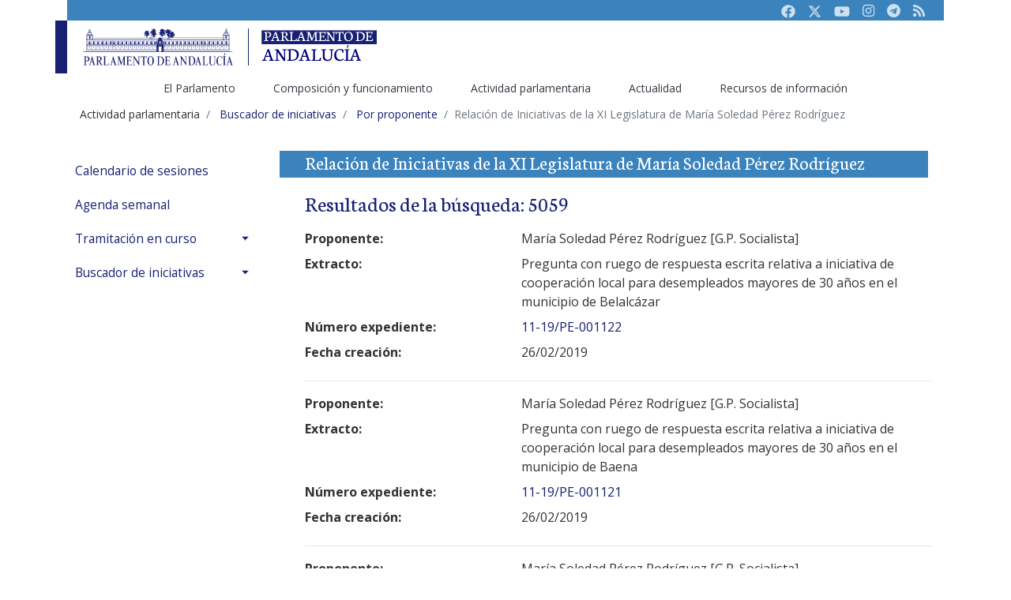

--- FILE ---
content_type: text/html;charset=ISO-8859-1
request_url: https://www.parlamentodeandalucia.es/webdinamica/portal-web-parlamento/actividadparlamentaria/todaslasiniciativas/porproponente.do?legislatura=11&diputado=Prez:Rodrguez:Mara%20Soledad:1620&accion=Ver%20iniciativas&indice=5030
body_size: 57716
content:
 









 








<!DOCTYPE html>
<html lang="es-ES">

<head>

			<title>Relación de Iniciativas de la XI Legislatura de María Soledad Pérez Rodríguez</title>
		
			<!-- RGR. 20230606. Por defecto se ponen todas las keywords tal como esta en la web actual. Cuando se adapte, se accederï¿½ por la rama anterior.  -->
			<meta name="keywords" content="andalucï¿½a, autonomï¿½a, parlamento, asamblea, cï¿½mara, pleno, diputado, diputada, senador, senadora, letrado, letrada, presidenta, presidente, legislativo, legislaciï¿½n, ley, estatuto, boletï¿½n oficial, bopa, diario de sesiï¿½n" >
		
   <!-- Required meta tags -->
   <!-- <meta charset="utf-8" /> -->
   <meta name="viewport" content="width=device-width, initial-scale=1.0, shrink-to-fit=no" />   
   <meta content="text/html; charset=UTF-8" http-equiv="content-type" />   


  <!-- Bootstrap core CSS -->
  <!--  <link id="CssContraste" href="/webdinamica/dist/css/bootstrap-highContrast.css" rel="stylesheet"> -->
  <link id="CssMaestra" href="/webdinamica/dist/css/bootstrap.css" rel="stylesheet">
  <link href="/webdinamica/dist/css/fontawesome.css" rel="stylesheet"> 
  <!-- <link href="/webdinamica/dist/css/bsparlamento-adaptado.css" rel="stylesheet"> -->
  <!-- <link href="/webdinamica/dist/css/bsparlamento-shape.css" rel="stylesheet"> -->  
  

  <!--CSS Datepicker-->
  <link rel="stylesheet" href="/webdinamica/dist/css/tempusdominus-bootstrap-4.css" />

   <!-- Fuentes Tipogrï¿½ficas-->
   <link href="https://fonts.googleapis.com/css?family=Open+Sans:300,300i,400,400i,600,600i,700,700i,800,800i&display=swap" rel="stylesheet" />
   <link href="https://fonts.googleapis.com/css?family=Neuton:300,400,400i,700,800&display=swap" rel="stylesheet" />

   <!-- Optional JavaScript -->
   <!-- jQuery first, then Popper.js, then Bootstrap JS -->
   <script src="https://code.jquery.com/jquery-3.3.1.slim.min.js" integrity="sha384-q8i/X+965DzO0rT7abK41JStQIAqVgRVzpbzo5smXKp4YfRvH+8abtTE1Pi6jizo" crossorigin="anonymous" type="text/javascript"></script>
   <script src="https://cdnjs.cloudflare.com/ajax/libs/popper.js/1.14.7/umd/popper.min.js" integrity="sha384-UO2eT0CpHqdSJQ6hJty5KVphtPhzWj9WO1clHTMGa3JDZwrnQq4sF86dIHNDz0W1" crossorigin="anonymous" type="text/javascript"></script>
   <script src="https://stackpath.bootstrapcdn.com/bootstrap/4.3.1/js/bootstrap.min.js" integrity="sha384-JjSmVgyd0p3pXB1rRibZUAYoIIy6OrQ6VrjIEaFf/nJGzIxFDsf4x0xIM+B07jRM" crossorigin="anonymous" type="text/javascript"></script>
   
   <!-- RGR. 20230126. Scripts auxiliares  -->
   <script type="text/javascript" src="/webdinamica/dist/js/auxiliar.js"></script>	

   <!-- JS Datepicker-->
   <script type="text/javascript" src="https://cdnjs.cloudflare.com/ajax/libs/moment.js/2.22.2/moment.min.js"></script>
   <script type="text/javascript" src="/webdinamica/dist/js/moment-with-locales.js"></script>
   <script type="text/javascript" src="/webdinamica/dist/js/tempusdominus-bootstrap-4.js"></script>
   
   <link rel="shortcut icon" href="https://www.parlamentodeandalucia.es/documents/d/guest/icono-40aniversario">

	<!-- Script de implantación para www.parlamentodeandalucia.es -->
	<script async="async" type="text/javascript" src="https://www--parlamentodeandalucia--es.insuit.net/i4tservice/insuit-app.js"></script>

	<!-- Matomo Tag Manager -->
<script>
  var _mtm = window._mtm = window._mtm || [];
  _mtm.push({'mtm.startTime': (new Date().getTime()), 'event': 'mtm.Start'});
  (function() {
    var d=document, g=d.createElement('script'), s=d.getElementsByTagName('script')[0];
    g.async=true; g.src='https://analiticas-admin.parlamento-and.es/js/container_Jc3avfug.js'; s.parentNode.insertBefore(g,s);
  })();
</script>
<!-- End Matomo Tag Manager -->

</head>


<body>

	<div class="container" id="wrapper">
		

	  
      <header class="d-none d-md-block">
         <div class="pa-header-t1">
            <div class="pa-header-row1 bg-secondary">
               <nav class="navbar navbar-expand navbar-dark justify-content-end">
						               
                  <ul class="navbar-nav">
                     <li class="nav-item">
                        <a class="nav-link" href="https://www.facebook.com/parlamentodeandalucia.es" title="Facebook Parlamento de Andaluc&iacute;a" target="_blank"><i class="fab"><svg xmlns="http://www.w3.org/2000/svg" height="1em" viewBox="0 0 512 512"><!--! Font Awesome Free 6.4.2 by @fontawesome - https://fontawesome.com License - https://fontawesome.com/license (Commercial License) Copyright 2023 Fonticons, Inc. --><style>svg{fill:#cee0ee}</style><path d="M504 256C504 119 393 8 256 8S8 119 8 256c0 123.78 90.69 226.38 209.25 245V327.69h-63V256h63v-54.64c0-62.15 37-96.48 93.67-96.48 27.14 0 55.52 4.84 55.52 4.84v61h-31.28c-30.8 0-40.41 19.12-40.41 38.73V256h68.78l-11 71.69h-57.78V501C413.31 482.38 504 379.78 504 256z"/></svg></i><span class="sr-only">Facebook</span></a>
                     </li>
                     <li class="nav-item">
                        <a class="nav-link" href="https://twitter.com/parlamentoand" title="Twitter Parlamento de Andaluc&iacute;a" target="_blank"><i class="fab"><svg xmlns="http://www.w3.org/2000/svg" height="1em" viewBox="0 0 512 512"><!--! Font Awesome Free 6.4.2 by @fontawesome - https://fontawesome.com License - https://fontawesome.com/license (Commercial License) Copyright 2023 Fonticons, Inc. --><style>svg{fill:#cee0ee}</style><path d="M389.2 48h70.6L305.6 224.2 487 464H345L233.7 318.6 106.5 464H35.8L200.7 275.5 26.8 48H172.4L272.9 180.9 389.2 48zM364.4 421.8h39.1L151.1 88h-42L364.4 421.8z"/></svg></i></i><span class="sr-only">Twitter</span></a>
                     </li>
                     <li class="nav-item">
                        <a class="nav-link" href="https://www.youtube.com/parlamentoandalucia" title="Youtube Parlamento de Andaluc&iacute;a" target="_blank"><i class="fab"><svg xmlns="http://www.w3.org/2000/svg" height="1em" viewBox="0 0 576 512"><!--! Font Awesome Free 6.4.2 by @fontawesome - https://fontawesome.com License - https://fontawesome.com/license (Commercial License) Copyright 2023 Fonticons, Inc. --><style>svg{fill:#cee0ee}</style><path d="M549.655 124.083c-6.281-23.65-24.787-42.276-48.284-48.597C458.781 64 288 64 288 64S117.22 64 74.629 75.486c-23.497 6.322-42.003 24.947-48.284 48.597-11.412 42.867-11.412 132.305-11.412 132.305s0 89.438 11.412 132.305c6.281 23.65 24.787 41.5 48.284 47.821C117.22 448 288 448 288 448s170.78 0 213.371-11.486c23.497-6.321 42.003-24.171 48.284-47.821 11.412-42.867 11.412-132.305 11.412-132.305s0-89.438-11.412-132.305zm-317.51 213.508V175.185l142.739 81.205-142.739 81.201z"/></svg></i><span class="sr-only">Youtube</span></a>
                     </li>
                     <li class="nav-item">
                        <a class="nav-link" href="https://www.instagram.com/ParlamentoAnd"  title="Instagram Parlamento de Andaluc&iacute;a" target="_blank"><i class="fab fa-instagram"></i><span class="sr-only">Instagram</span></a>
                     </li>
                     <li class="nav-item">
                        <a class="nav-link" href="https://t.me/ParlamentodeAndalucia"  title="Canal público de Telegram del Parlamento de Andaluc&iacute;a" target="_blank"><i class="fab fa-telegram"></i><span class="sr-only">Telegram</span></a>
                     </li> 
                     <li class="nav-item">
                        <a class="nav-link" href="https://www.parlamentodeandalucia.es/web/guest/sindicacion-rss"><i class="fas fa-rss"></i><span class="sr-only">RSS</span></a>
                     </li>
                  </ul>            
				    
				
                  
               </nav>
            </div>
            
            <!--<div class="collapse p-2 bg-gray" id="pa-accesibilidad">
               <div class="row align-items-center">
                  <div class="col-md-3">
                     <div class="custom-control custom-switch">
                        <input type="checkbox" class="custom-control-input" id="customSwitch1" onchange="javascript:ChangeCss('#customSwitch1','#customSwitch2');">
                        <label class="custom-control-label text-primary" for="customSwitch1">ALTO CONTRASTE</label>
                     </div>
                  </div>
                  <div class="col-md-3">
                     <div class="custom-control custom-switch">
                        <input type="checkbox" class="custom-control-input" id="customSwitch2" onchange="javascript:ChangeCss('#customSwitch1','#customSwitch2');">
                        <label class="custom-control-label text-primary" for="customSwitch2">MODO TEXTO</label>
                     </div>
                  </div>
                  <div class="col-md-6 text-right">			                 
                     <button type="button" class="btn btn-outline-primary btn-sm" onclick="javascript:ChangeFontSise(-1);">a-</button>
                     <button type="button" class="btn btn-outline-primary btn-sm" onclick="javascript:ChangeFontSise(0);"><span class="fas fa-text-height"></span><span class="sr-only">Restaurar</span></button>
                     <button type="button" class="btn btn-outline-primary btn-sm" onclick="javascript:ChangeFontSise(1);">A+</button>
                  </div>
               </div>
            </div>
            -->    
                                
            <div class="pa-header-row2">
               <nav class="navbar navbar-light  navbar-expand justify-content-between ">
                  <div class="d-flex">
                     <a class="navbar-brand w-subbrand" href="/webdinamica/portal-web-parlamento/inicio.do">
                        <img src="/webdinamica/dist/images/logo-parlamento.svg" alt="Logo Parlamento de Andalucía">
                     </a>
                     <!--<a class="subbbrand mt-3" href="https://www.parlamentodeandalucia.es">-->
                        <img src="/webdinamica/dist/images/logo-parlamentodeandalucia.es.svg" alt="Logo portal principal">
                     <!--</a>-->
                  </div>
                </nav>
                
				<nav aria-label="Navegación principal" class="navbar navbar-expand  justify-content-center" id="navigation" role="navigation">				                  
                  <div class="pa-header-row3">
	                  <ul id="pa-main-menu" class="navbar-nav align-self-end" aria-label="Páginas del sitio web" role="menubar">
	                     <li class="nav-item dropdown active" role="presentation">
	                        <a class="nav-link" href="https://www.parlamentodeandalucia.es/web/guest/elparlamento" id="navbarDropdown_rama1" role="menuitem" data-toggle="dropdown" aria-haspopup="true" aria-expanded="false">El Parlamento </a>
	                        <div class="dropdown-menu" aria-labelledby="navbarDropdown_rama1">
	                           <a class="dropdown-item" href="https://www.parlamentodeandalucia.es/web/guest/saludo-presidencia" role="menuitem">El presidente</a>
	                           <a class="dropdown-item" href="https://www.parlamentodeandalucia.es/web/guest/funciones11" role="menuitem">Funciones</a>
	                           <a class="dropdown-item" href="https://www.parlamentodeandalucia.es/web/guest/estatuto" role="menuitem">Estatuto de Autonomía</a>
	                           <a class="dropdown-item" href="https://www.parlamentodeandalucia.es/web/guest/lasede" role="menuitem">La sede</a>
	                           <a class="dropdown-item" href="https://www.parlamentodeandalucia.es/web/guest/ciudadania" role="menuitem">Ciudadanía</a>
							   <a class="dropdown-item" href="https://www.parlamentodeandalucia.es/web/guest/proceso-autonomico" role="menuitem">Historia</a>							   
	                        </div>                            
	                     </li>
	                     <li class="nav-item dropdown" role="presentation">
	                        <a class="nav-link" href="https://www.parlamentodeandalucia.es/web/guest/composicion-y-funcionamiento" id="navbarDropdown_rama2" role="menuitem" data-toggle="dropdown" aria-haspopup="true" aria-expanded="false">Composición y funcionamiento</a>
	                        <div class="dropdown-menu" aria-labelledby="navbarDropdown_rama2">
	                           <a class="dropdown-item" href="https://www.parlamentodeandalucia.es/web/guest/resultados-electorales" role="menuitem">Resultados electorales</a>
	                           <a class="dropdown-item" href="/webdinamica/portal-web-parlamento/composicionyfuncionamiento/diputadosysenadores.do" role="menuitem">Diputados</a>
	                           <a class="dropdown-item" href="/webdinamica/portal-web-parlamento/composicionyfuncionamiento/gruposparlamentarios.do" role="menuitem">Grupos parlamentarios</a>
							   <a class="dropdown-item" href="https://www.parlamentodeandalucia.es/web/guest/organos-parlamentarios" role="menuitem">Órganos parlamentarios</a>
							   <a class="dropdown-item" href="/webdinamica/portal-web-parlamento/composicionyfuncionamiento/memoriadecomposiciones.do"  role="menuitem">Buscador de composiciones</a>
							   <a class="dropdown-item" href="/webdinamica/portal-web-parlamento/composicionyfuncionamiento/oficinasparlamentarias/oficinadecontrolpresupuestario.do"  role="menuitem">Oficina de Control Presupuestario</a>
							   <a class="dropdown-item" href="https://www.parlamentodeandalucia.es/web/guest/organos-vinculados" role="menuitem">Órganos vinculados</a>
							   <a class="dropdown-item" href="https://www.parlamentodeandalucia.es/web/guest/servicios-administrativos" role="menuitem">Servicios administrativos</a>
							   <a class="dropdown-item" href="https://www.parlamentodeandalucia.es/web/guest/normas" role="menuitem">Normas del Parlamento</a>                           
	                        </div>                        
	                     </li>
	                     <li class="nav-item dropdown" role="presentation">
	                        <a class="nav-link" href="https://www.parlamentodeandalucia.es/web/guest/actividad-parlamentaria" id="navbarDropdown_rama3" role="menuitem" data-toggle="dropdown" aria-haspopup="true" aria-expanded="false">Actividad parlamentaria</a>
	                        <div class="dropdown-menu" aria-labelledby="navbarDropdown_rama3">
	                           <a class="dropdown-item" href="/webdinamica/portal-web-parlamento/actividadparlamentaria/calendariodesesiones.do" role="menuitem">Calendario de Sesiones</a>
	                           <a class="dropdown-item" href="/webdinamica/portal-web-parlamento/actividadparlamentaria/agendasemanal.do" role="menuitem">Agenda semanal</a>
							   <a class="dropdown-item" href="https://www.parlamentodeandalucia.es/web/guest/tramitacion-en-curso" role="menuitem">Tramitación en curso</a>
							   <a class="dropdown-item" href="https://www.parlamentodeandalucia.es/web/guest/buscador-de-iniciativas" role="menuitem">Buscador de iniciativas</a>
	                        </div>                                
	                     </li>      	                          
	                     <li class="nav-item dropdown" role="presentation">
	                        <a class="nav-link" href="https://www.parlamentodeandalucia.es/web/guest/actualidad" id="navbarDropdown_rama4" role="menuitem" data-toggle="dropdown" aria-haspopup="true" aria-expanded="false">Actualidad</a>
	                        <div class="dropdown-menu" aria-labelledby="navbarDropdown_rama4">
	                           <a class="dropdown-item" href="/webdinamica/portal-web-parlamento/actualidad/comunicadosdeprensa.do" role="menuitem">Noticias</a>
	                           <a class="dropdown-item" href="/webdinamica/portal-web-parlamento/actividadparlamentaria/parlamentoabierto/sesionesendirecto/programacion.do">TV. Parlamento en directo</a>
							   <a class="dropdown-item" href="https://videoteca.parlamentodeandalucia.es/activity" target="_blank">Mediateca</a>
	                           <a class="dropdown-item" href="/webdinamica/portal-web-parlamento/actualidad/albumesparlamento.do" role="menuitem">Álbumes de fotos</a>
	                        </div>                                                     
	                     </li>
	                     <li class="nav-item dropdown" role="presentation">
	                        <a class="nav-link" href="https://www.parlamentodeandalucia.es/web/guest/recursos-de-informacion" id="navbarDropdown_rama5" role="menuitem" data-toggle="dropdown" aria-haspopup="true" aria-expanded="false">Recursos de información</a>
	                        <div class="dropdown-menu" aria-labelledby="navbarDropdown_rama5">
	                           <a class="dropdown-item" href="/webdinamica/portal-web-parlamento/recursosdeinformacion/bopa.do" role="menuitem">BOPA</a>
	                           <a class="dropdown-item" href="https://www.parlamentodeandalucia.es/web/guest/diario-de-sesiones" role="menuitem">Diario de Sesiones</a>
	                           <a class="dropdown-item" href="/webdinamica/portal-web-parlamento/recursosdeinformacion/coleccionlegislativa.do" role="menuitem">Colección legislativa</a>
							   <a class="dropdown-item" href="/webdinamica/portal-web-parlamento/recursosdeinformacion/textosaprobados.do" role="menuitem">Textos aprobados</a>
							   <a class="dropdown-item" href="https://www.parlamentodeandalucia.es/web/guest/indices-y-estadisticas" role="menuitem">Índices y estadísticas</a>
							   <a class="dropdown-item" href="https://www.parlamentodeandalucia.es/web/guest/publicaciones-no-oficiales" role="menuitem">Publicaciones no oficiales</a>
							   <a class="dropdown-item" href="https://www.parlamentodeandalucia.es/web/guest/recursos-documentales" role="menuitem">Recursos documentales</a>
							   <a class="dropdown-item" href="/webdinamica/portal-web-parlamento/recursosdeinformacion/procesosdeinconstitucionalidad/recursosinterpuestos.do" role="menuitem">Procesos constitucionales</a>
							   <a class="dropdown-item" href="https://www.parlamentodeandalucia.es/web/guest/enlaces" role="menuitem">Enlaces de interés</a>                           
	                        </div>                                           
	                       </li>   	
	                  </ul>
	                 </div> 
              	 </nav>
            </div>
         </div>
      </header>

	  
      <!-- Header movil-->
      <header class="d-block d-md-none">
         <div class="pa-header-movil">
            <nav class="navbar  navbar-light bg-light">
               <div class="d-flex justify-content-between bg-primary navbar-dark w-100">
                  <a class="navbar-brand py-2" href="/webdinamica/portal-web-parlamento/inicio.do">
                     <img src="/webdinamica/dist/images/logo-subportal-movil-parlamento.svg" alt="Logotipo del Parlamento adaptado a la versión móvil">
                  </a>
                  <button class="navbar-toggler" type="button" data-toggle="collapse" data-target="#pa-subMenuMovil" aria-controls="pa-subMenuMovil" aria-expanded="false" aria-label="Toggle navigation"><span class="navbar-toggler-icon"></span></button>
               </div>
               <div class="collapse navbar-collapse" id="pa-subMenuMovil">
                 
	                  <ul id="pa-main-menu-movil" class="navbar-nav" aria-label="Páginas del sitio web" role="menubar" >
	                     <li class="nav-item dropdown active" role="presentation">
	                        <a class="nav-link dropdown-toggle" href="#" role="menuitem" id="navbarDropdown_rama1" data-toggle="dropdown" aria-haspopup="true" aria-expanded="false">El Parlamento</a>
	                        <div class="dropdown-menu" aria-labelledby="navbarDropdown_rama1">
	                           <a class="dropdown-item" href="https://www.parlamentodeandalucia.es/web/guest/saludo-presidencia" role="menuitem">El presidente</a>
	                           <a class="dropdown-item" href="https://www.parlamentodeandalucia.es/web/guest/funciones11" role="menuitem">Funciones</a>
	                           <a class="dropdown-item" href="https://www.parlamentodeandalucia.es/web/guest/estatuto" role="menuitem">Estatuto de Autonomía</a>
	                           <a class="dropdown-item" href="https://www.parlamentodeandalucia.es/web/guest/lasede" role="menuitem">La sede</a>
	                           <a class="dropdown-item" href="https://www.parlamentodeandalucia.es/web/guest/ciudadania" role="menuitem">Ciudadanía</a>
							   <a class="dropdown-item" href="https://www.parlamentodeandalucia.es/web/guest/proceso-autonomico" role="menuitem">Historia</a>							   
	                        </div>                            
	                     </li>
	                     <li class="nav-item dropdown active" role="presentation">
	                        <a class="nav-link dropdown-toggle" href="https://www.parlamentodeandalucia.es/web/guest/composicion-y-funcionamiento" id="navbarDropdown_rama2" role="menuitem" data-toggle="dropdown" aria-haspopup="true" aria-expanded="false">Composición y funcionamiento</a>
	                        <div class="dropdown-menu" aria-labelledby="navbarDropdown_rama2">
	                           <a class="dropdown-item" href="https://www.parlamentodeandalucia.es/web/guest/resultados-electorales" role="menuitem">Resultados electorales</a>
	                           <a class="dropdown-item" href="/webdinamica/portal-web-parlamento/composicionyfuncionamiento/diputadosysenadores.do" role="menuitem">Diputados</a>
	                           <a class="dropdown-item" href="/webdinamica/portal-web-parlamento/composicionyfuncionamiento/gruposparlamentarios.do" role="menuitem">Grupos parlamentarios</a>
							   <a class="dropdown-item" href="https://www.parlamentodeandalucia.es/web/guest/organos-parlamentarios" role="menuitem">Órganos parlamentarios</a>
							   <a class="dropdown-item" href="/webdinamica/portal-web-parlamento/composicionyfuncionamiento/memoriadecomposiciones.do"  role="menuitem">Buscador de composiciones</a>
							   <a class="dropdown-item" href="/webdinamica/portal-web-parlamento/composicionyfuncionamiento/oficinasparlamentarias/oficinadecontrolpresupuestario.do"  role="menuitem">Oficina de Control Presupuestario</a>
							   <a class="dropdown-item" href="https://www.parlamentodeandalucia.es/web/guest/organos-vinculados" role="menuitem">Órganos vinculados</a>
							   <a class="dropdown-item" href="https://www.parlamentodeandalucia.es/web/guest/servicios-administrativos" role="menuitem">Servicios administrativos</a>
							   <a class="dropdown-item" href="https://www.parlamentodeandalucia.es/web/guest/normas" role="menuitem">Normas del Parlamento</a>                           
	                        </div>                        
	                     </li>
	                     <li class="nav-item dropdown active" role="presentation">
	                        <a class="nav-link dropdown-toggle" href="https://www.parlamentodeandalucia.es/web/guest/actividad-parlamentaria" id="navbarDropdown_rama3" role="menuitem" data-toggle="dropdown" aria-haspopup="true" aria-expanded="false">Actividad parlamentaria</a>
	                        <div class="dropdown-menu" aria-labelledby="navbarDropdown_rama3">
	                           <a class="dropdown-item" href="/webdinamica/portal-web-parlamento/actividadparlamentaria/calendariodesesiones.do" role="menuitem">Calendario de sesiones</a>
	                           <a class="dropdown-item" href="/webdinamica/portal-web-parlamento/actividadparlamentaria/agendasemanal.do" role="menuitem">Agenda semanal</a>
							   <a class="dropdown-item" href="https://www.parlamentodeandalucia.es/web/guest/tramitacion-en-curso" role="menuitem">Tramitación en curso</a>
							   <a class="dropdown-item" href="https://www.parlamentodeandalucia.es/web/guest/buscador-de-iniciativas" role="menuitem">Buscador de iniciativas</a>
	                        </div>                                
	                     </li>      	                          
	                     <li class="nav-item dropdown active" role="presentation">
	                        <a class="nav-link dropdown-toggle" href="https://www.parlamentodeandalucia.es/web/guest/actualidad" id="navbarDropdown_rama4" role="menuitem" data-toggle="dropdown" aria-haspopup="true" aria-expanded="false">Actualidad</a>
	                        <div class="dropdown-menu" aria-labelledby="navbarDropdown_rama4">
	                           <a class="dropdown-item" href="/webdinamica/portal-web-parlamento/actualidad/comunicadosdeprensa.do" role="menuitem">Noticias</a>
	                           <a class="dropdown-item" href="/webdinamica/portal-web-parlamento/actividadparlamentaria/parlamentoabierto/sesionesendirecto/programacion.do">TV. Parlamento en directo</a>
							   <a class="dropdown-item" href="https://videoteca.parlamentodeandalucia.es/activity" target="_blank">Mediateca</a>
	                           <a class="dropdown-item" href="/webdinamica/portal-web-parlamento/actualidad/albumesparlamento.do" role="menuitem">Álbumes de fotos</a>
	                           <a class="dropdown-item" href="https://www.parlamentodeandalucia.es/web/guest/convocatorias-y-anuncios" role="menuitem">Convocatorias y anuncios</a>
	                        </div>                                                     
	                     </li>
	                     <li class="nav-item dropdown active" role="presentation">
	                        <a class="nav-link dropdown-toggle" href="https://www.parlamentodeandalucia.es/web/guest/recursos-de-informacion" id="navbarDropdown_rama5" role="menuitem" data-toggle="dropdown" aria-haspopup="true" aria-expanded="false">Recursos de información</a>
	                        <div class="dropdown-menu" aria-labelledby="navbarDropdown_rama5">
	                           <a class="dropdown-item" href="/webdinamica/portal-web-parlamento/recursosdeinformacion/bopa.do" role="menuitem">BOPA</a>
	                           <a class="dropdown-item" href="https://www.parlamentodeandalucia.es/web/guest/diario-de-sesiones" role="menuitem">Diario de Sesiones</a>
	                           <a class="dropdown-item" href="/webdinamica/portal-web-parlamento/recursosdeinformacion/coleccionlegislativa.do" role="menuitem">Colección legislativa</a>
							   <a class="dropdown-item" href="/webdinamica/portal-web-parlamento/recursosdeinformacion/textosaprobados.do" role="menuitem">Textos aprobados</a>
							   <a class="dropdown-item" href="https://www.parlamentodeandalucia.es/web/guest/indices-y-estadisticas" role="menuitem">Índices y estadísticas</a>
							   <a class="dropdown-item" href="https://www.parlamentodeandalucia.es/web/guest/publicaciones-no-oficiales" role="menuitem">Publicaciones no oficiales</a>
							   <a class="dropdown-item" href="https://www.parlamentodeandalucia.es/web/guest/recursos-documentales" role="menuitem">Recursos documentales</a>
							   <a class="dropdown-item" href="/webdinamica/portal-web-parlamento/recursosdeinformacion/procesosdeinconstitucionalidad/recursosinterpuestos.do" role="menuitem">Procesos constitucionales</a>
							   <a class="dropdown-item" href="https://www.parlamentodeandalucia.es/web/guest/enlaces" role="menuitem">Enlaces de interés</a>                           
	                        </div>
	                        <div class="dropdown-divider"></div>                                           
	                       </li>   	
	                  </ul>                  
                  <div class="d-flex navbar-expand">
								               
		                  <ul class="navbar-nav">
		                     <li class="nav-item">
		                        <a class="nav-link" href="https://www.facebook.com/parlamentodeandalucia.es" title="Facebook Parlamento de Andaluc&iacute;a" target="_blank"><i class="fab"><svg xmlns="http://www.w3.org/2000/svg" height="1em" viewBox="0 0 512 512"><!--! Font Awesome Free 6.4.2 by @fontawesome - https://fontawesome.com License - https://fontawesome.com/license (Commercial License) Copyright 2023 Fonticons, Inc. --><style>svg{fill:#cee0ee}</style><path d="M504 256C504 119 393 8 256 8S8 119 8 256c0 123.78 90.69 226.38 209.25 245V327.69h-63V256h63v-54.64c0-62.15 37-96.48 93.67-96.48 27.14 0 55.52 4.84 55.52 4.84v61h-31.28c-30.8 0-40.41 19.12-40.41 38.73V256h68.78l-11 71.69h-57.78V501C413.31 482.38 504 379.78 504 256z"/></svg></i><span class="sr-only">Facebook</span></a>
		                     </li>
		                     <li class="nav-item">
		                        <a class="nav-link" href="https://twitter.com/parlamentoand" title="Twitter Parlamento de Andaluc&iacute;a" target="_blank"><i class="fab"><svg xmlns="http://www.w3.org/2000/svg" height="1em" viewBox="0 0 512 512"><!--! Font Awesome Free 6.4.2 by @fontawesome - https://fontawesome.com License - https://fontawesome.com/license (Commercial License) Copyright 2023 Fonticons, Inc. --><style>svg{fill:#cee0ee}</style><path d="M389.2 48h70.6L305.6 224.2 487 464H345L233.7 318.6 106.5 464H35.8L200.7 275.5 26.8 48H172.4L272.9 180.9 389.2 48zM364.4 421.8h39.1L151.1 88h-42L364.4 421.8z"/></svg></i></i><span class="sr-only">Twitter</span></a>
		                     </li>
		                     <li class="nav-item">
		                        <a class="nav-link" href="https://www.youtube.com/parlamentoandalucia" title="Youtube Parlamento de Andaluc&iacute;a" target="_blank"><i class="fab"><svg xmlns="http://www.w3.org/2000/svg" height="1em" viewBox="0 0 576 512"><!--! Font Awesome Free 6.4.2 by @fontawesome - https://fontawesome.com License - https://fontawesome.com/license (Commercial License) Copyright 2023 Fonticons, Inc. --><style>svg{fill:#cee0ee}</style><path d="M549.655 124.083c-6.281-23.65-24.787-42.276-48.284-48.597C458.781 64 288 64 288 64S117.22 64 74.629 75.486c-23.497 6.322-42.003 24.947-48.284 48.597-11.412 42.867-11.412 132.305-11.412 132.305s0 89.438 11.412 132.305c6.281 23.65 24.787 41.5 48.284 47.821C117.22 448 288 448 288 448s170.78 0 213.371-11.486c23.497-6.321 42.003-24.171 48.284-47.821 11.412-42.867 11.412-132.305 11.412-132.305s0-89.438-11.412-132.305zm-317.51 213.508V175.185l142.739 81.205-142.739 81.201z"/></svg></i><span class="sr-only">Youtube</span></a>
		                     </li>
		                     <li class="nav-item">
		                        <a class="nav-link" href="https://www.instagram.com/ParlamentoAnd"  title="Instagram Parlamento de Andaluc&iacute;a" target="_blank"><i class="fab fa-instagram"></i><span class="sr-only">Instagram</span></a>
		                     </li>
		                     <li class="nav-item">
		                        <a class="nav-link" href="https://t.me/ParlamentodeAndalucia"  title="Canal público de Telegram del Parlamento de Andaluc&iacute;a" target="_blank"><i class="fab fa-telegram"></i><span class="sr-only">Telegram</span></a>
		                     </li> 
		                     <li class="nav-item">
		                        <a class="nav-link" href="https://www.parlamentodeandalucia.es/web/guest/sindicacion-rss"><i class="fas fa-rss"></i><span class="sr-only">RSS</span></a>
		                     </li>
		                  </ul>            
						                  
                  </div>
               </div>
            </nav>
         </div>
      </header>
      <!-- Header movil-->


		<div class="web-parlamento-layout" id="main-content" role="main">
			<!-- CAMINO DE MIGAS -->
			<div id="breadcrumb-pa">
				<ol class="breadcrumb">
					
					









					<li class="breadcrumb-item"><span class="breadcrumb-text-truncate">Actividad parlamentaria</span></li>				
				
					<li class="breadcrumb-item">
						<a class="breadcrumb-link"	href="https://www.parlamentodeandalucia.es/web/guest/buscador-de-iniciativas">
							<span class="breadcrumb-text-truncate migasestilo">Buscador de iniciativas</span>
						</a>
					</li>				
				
						<li class="breadcrumb-item">
							<a class="breadcrumb-link" href="/webdinamica/portal-web-parlamento/actividadparlamentaria/todaslasiniciativas/porproponente.do">
								<span class="breadcrumb-text-truncate migasestilo">Por proponente</span>
							</a>
						</li>				
					

					
					<li class="breadcrumb-item active" aria-current="page"><span
						class="breadcrumb-text-truncate">Relación de Iniciativas de la XI Legislatura de María Soledad Pérez Rodríguez</span></li>
				</ol>
			</div>
			<!-- FIN CAMINO DE MIGAS -->

			<div id="interior-pa" class="row">
				<div class="col-md-3">
					 














		<nav aria-label="Navegación secuendaria" class="sidebar" id="sidebar" role="navigation">
			<ul class="list-unstyled components">
				
				<li>				
					<a href="/webdinamica/portal-web-parlamento/actividadparlamentaria/calendariodesesiones.do">Calendario de sesiones</a>
				</li>
				
				<li>				
					<a href="/webdinamica/portal-web-parlamento/actividadparlamentaria/agendasemanal.do">Agenda semanal</a>
				</li>		
						
				
				<li><a aria-expanded="false" class="dropdown-toggle" data-toggle="collapse" href="#tramitacion-en-curso">Tramitación en curso</a>
					<ul class="list-unstyled collapse " id="tramitacion-en-curso" >
						<li class=""><a class="" href="/webdinamica/portal-web-parlamento/actividadparlamentaria/tramitacionencurso/legislativas.do">Iniciativas legislativas</a></li>
						<li class=""><a class="" href="/webdinamica/portal-web-parlamento/actividadparlamentaria/tramitacionencurso/deimpulso.do">Iniciativas de impulso</a></li>
						<li class=""><a class="" href="/webdinamica/portal-web-parlamento/actividadparlamentaria/tramitacionencurso/decontrol.do">Iniciativas de control</a></li>						
						<li class=""><a class="" href="/webdinamica/portal-web-parlamento/actividadparlamentaria/tramitacionencurso/defensordelpueblo.do">Iniciativas relacionadas con el Defensor del Pueblo</a></li>
						<li class=""><a class="" href="/webdinamica/portal-web-parlamento/actividadparlamentaria/tramitacionencurso/camaradecuentas.do">Iniciativas relacionadas con la Cámara de Cuentas</a></li>
					</ul>
				</li>				

 						

 					
 				<li><a aria-expanded="false" class="dropdown-toggle" data-toggle="collapse" href="#buscador-iniciativas">Buscador de iniciativas</a>
					<ul class="list-unstyled collapse " id="buscador-iniciativas" >
						<li class=""><a class="" href="/webdinamica/portal-web-parlamento/actividadparlamentaria/todaslasiniciativas/portipo.do">Iniciativas por tipo</a></li>
						<li class=""><a class="" href="/webdinamica/portal-web-parlamento/actividadparlamentaria/todaslasiniciativas/portematica.do">Iniciativas por temática</a></li>
						<li class=""><a class="" href="/webdinamica/portal-web-parlamento/actividadparlamentaria/todaslasiniciativas/porproponente.do">Iniciativas por proponente</a></li>						
						<li class=""><a class="" href="/webdinamica/portal-web-parlamento/actividadparlamentaria/todaslasiniciativas/pororganocompetente.do">Iniciativas por órgano competente</a></li>
						<li class=""><a class="" href="/webdinamica/portal-web-parlamento/actividadparlamentaria/todaslasiniciativas/busquedaavanzada.do">Búsqueda avanzada de iniciativas</a></li>
					</ul>
				</li>
 			</ul>
		</nav>		
				</div>
				<!-- fin columna 1 -->

				<div class="col-md-9">
					<!-- columna contenido -->
					<div class="portlet-layout">
						<div class="portlet-column portlet-column-only" id="column-3">
							<div id="main" role="main">
								<div class="pa-panel bg-white p-3">
									<h1 class="h3 bg-secondary text-white">Relación de Iniciativas de la XI Legislatura de María Soledad Pérez Rodríguez</h1>
									
								  		
									<div class="mt-2 texto-web-parlamento">
										<h2>Resultados de la b&uacute;squeda: 5059</h2>
											 											   	   
										      







<dl class="row mt-3">

      <dt class="col-sm-4">Proponente:</dt> <dd class="col-sm-8">María Soledad Pérez Rodríguez [G.P. Socialista]</dd>
      <dt class="col-sm-4">Extracto:</dt> <dd class="col-sm-8">Pregunta con ruego de respuesta escrita relativa a iniciativa de cooperación local para desempleados mayores de 30 años en el municipio de Belalcázar</dd>
      

      <dt class="col-sm-4">Número expediente:</dt> <dd class="col-sm-8"><a href="porproponente.do?numexp=11-19/PE-001122&legislatura=11&diputado=Prez:Rodrguez:Mara Soledad:1620&accion=Ver iniciativas&indice=5030" class="red">11-19/PE-001122</a></dd>

      <dt class="col-sm-4">Fecha creaci&oacute;n:</dt> <dd class="col-sm-8">26/02/2019</dd>      
</dl>      
<hr/>

<dl class="row mt-3">

      <dt class="col-sm-4">Proponente:</dt> <dd class="col-sm-8">María Soledad Pérez Rodríguez [G.P. Socialista]</dd>
      <dt class="col-sm-4">Extracto:</dt> <dd class="col-sm-8">Pregunta con ruego de respuesta escrita relativa a iniciativa de cooperación local para desempleados mayores de 30 años en el municipio de Baena</dd>
      

      <dt class="col-sm-4">Número expediente:</dt> <dd class="col-sm-8"><a href="porproponente.do?numexp=11-19/PE-001121&legislatura=11&diputado=Prez:Rodrguez:Mara Soledad:1620&accion=Ver iniciativas&indice=5030" class="red">11-19/PE-001121</a></dd>

      <dt class="col-sm-4">Fecha creaci&oacute;n:</dt> <dd class="col-sm-8">26/02/2019</dd>      
</dl>      
<hr/>

<dl class="row mt-3">

      <dt class="col-sm-4">Proponente:</dt> <dd class="col-sm-8">María Soledad Pérez Rodríguez [G.P. Socialista]</dd>
      <dt class="col-sm-4">Extracto:</dt> <dd class="col-sm-8">Pregunta con ruego de respuesta escrita relativa a iniciativa de cooperación local para desempleados mayores de 30 años en el municipio de Añora</dd>
      

      <dt class="col-sm-4">Número expediente:</dt> <dd class="col-sm-8"><a href="porproponente.do?numexp=11-19/PE-001120&legislatura=11&diputado=Prez:Rodrguez:Mara Soledad:1620&accion=Ver iniciativas&indice=5030" class="red">11-19/PE-001120</a></dd>

      <dt class="col-sm-4">Fecha creaci&oacute;n:</dt> <dd class="col-sm-8">26/02/2019</dd>      
</dl>      
<hr/>

<dl class="row mt-3">

      <dt class="col-sm-4">Proponente:</dt> <dd class="col-sm-8">María Soledad Pérez Rodríguez [G.P. Socialista]</dd>
      <dt class="col-sm-4">Extracto:</dt> <dd class="col-sm-8">Pregunta con ruego de respuesta escrita relativa a iniciativa de cooperación local para desempleados mayores de 30 años en el municipio de Almodóvar del Río</dd>
      

      <dt class="col-sm-4">Número expediente:</dt> <dd class="col-sm-8"><a href="porproponente.do?numexp=11-19/PE-001119&legislatura=11&diputado=Prez:Rodrguez:Mara Soledad:1620&accion=Ver iniciativas&indice=5030" class="red">11-19/PE-001119</a></dd>

      <dt class="col-sm-4">Fecha creaci&oacute;n:</dt> <dd class="col-sm-8">26/02/2019</dd>      
</dl>      
<hr/>

<dl class="row mt-3">

      <dt class="col-sm-4">Proponente:</dt> <dd class="col-sm-8">María Soledad Pérez Rodríguez [G.P. Socialista]</dd>
      <dt class="col-sm-4">Extracto:</dt> <dd class="col-sm-8">Pregunta con ruego de respuesta escrita relativa a iniciativa de cooperación local para desempleados mayores de 30 años en el municipio de Almedinilla</dd>
      

      <dt class="col-sm-4">Número expediente:</dt> <dd class="col-sm-8"><a href="porproponente.do?numexp=11-19/PE-001118&legislatura=11&diputado=Prez:Rodrguez:Mara Soledad:1620&accion=Ver iniciativas&indice=5030" class="red">11-19/PE-001118</a></dd>

      <dt class="col-sm-4">Fecha creaci&oacute;n:</dt> <dd class="col-sm-8">26/02/2019</dd>      
</dl>      
<hr/>


  </div>
  

  
     <div class="row mt-3 mb-3">
        <div class="col-md-3">
        	<div aria-label="Tipo de listado (completo/paginado)" class="btn-group" role="group">
	        
			</div>
		</div>
		
		<div class="col-md-9">
	          	



            <nav aria-label="navigation">
               <ul class="pagination">    
    
                  <li class="page-item">
                     <a class="page-link" href="porproponente.do?legislatura=11&diputado=Prez:Rodrguez:Mara Soledad:1620&accion=Ver iniciativas&indice=5020" aria-label="Página anterior" title="Ir a la p&aacute;gina (1005)" >
                        <span aria-hidden="true">&laquo;</span>
                     </a>
                  </li>	
                  <li class="page-item">
                     <a class="page-link" href="porproponente.do?legislatura=11&diputado=Prez:Rodrguez:Mara Soledad:1620&accion=Ver iniciativas&indice=0" aria-label="Primera página" title="Ir a la p&aacute;gina (1)" >
                        <span aria-hidden="true">1</span>
                     </a>
                  </li>		
                  <li class="page-item">...</li>
		
 				<li class="page-item"><a class="page-link" aria-label="Página 1006" href="porproponente.do?legislatura=11&diputado=Prez:Rodrguez:Mara Soledad:1620&accion=Ver iniciativas&indice=5025" title="Ir a la p&aacute;gina  1006">1006</a></li>
 			
			<li class="page-item"><span aria-label="Página 1007" class="page-link bg-primary text-light">1007</span></li>
		
 				<li class="page-item"><a class="page-link" aria-label="Página 1008" href="porproponente.do?legislatura=11&diputado=Prez:Rodrguez:Mara Soledad:1620&accion=Ver iniciativas&indice=5035" title="Ir a la p&aacute;gina  1008">1008</a></li>
 			
 				<li class="page-item"><a class="page-link" aria-label="Página 1009" href="porproponente.do?legislatura=11&diputado=Prez:Rodrguez:Mara Soledad:1620&accion=Ver iniciativas&indice=5040" title="Ir a la p&aacute;gina  1009">1009</a></li>
 			
			<li class="page-item"><a class="page-link" aria-label="Página 1010" href="porproponente.do?legislatura=11&diputado=Prez:Rodrguez:Mara Soledad:1620&accion=Ver iniciativas&indice=5045" title="Ir a la p&aacute;gina 1010">1010</a></li>		
		
		 		  <li class="page-item">...</li>	
                  <li class="page-item"><a class="page-link" aria-label="Última página" href="porproponente.do?legislatura=11&diputado=Prez:Rodrguez:Mara Soledad:1620&accion=Ver iniciativas&indice=5055" title="Ir a la &uacute;ltima p&aacute;gina">1012</a></li>
                  <li class="page-item">
                     <a class="page-link" href="porproponente.do?legislatura=11&diputado=Prez:Rodrguez:Mara Soledad:1620&accion=Ver iniciativas&indice=5050" aria-label="Página siguiente" title="Ir a la p&aacute;gina 1011">
                        <span aria-hidden="true">&raquo;</span>
                     </a>
                  </li>		 
		 
            </ul>
         </nav> 		
		
    	</div>
    	    	
    </div>
  
  
  
  
	 
									</div>
																
								</div>
							</div>
						</div>
					</div>
				</div>
				<!-- Fin columna contenido columna dos -->
			</div>
			<!-- Zona contenidos con dos columnas -->
			
	<div id="piePantalla" class="d-none d-md-block col-sm-12">	
	  	
      <!-- Pie de página  -->
      <footer id="footer" role="contentinfo">      	
	         <div class="d-flex justify-content-between align-items-end">
	            <div class="px-4 py-2">
	               <img src="/webdinamica/dist/images/logo-parlamentodeandalucia.es.svg" alt="Logo portal Parlamento de Andalucía segundo color" />
	               
	            </div>
	            <div class="hercules_pie px-4">
	               <img class="hercules_imagen" src="/webdinamica/dist/images/hercules.svg" alt="Imagen de Hércules"  />
	            </div>
	         </div>
	         <div class="pa-footer-main bg-secondary text-light">
	         
	            <div class="row no-gutters py-3">
	               	<div class="col-sm-8">
			               <nav class="navbar navbar-expand navbar-dark social pt-0">
									               
			                  <ul class="navbar-nav">
			                     <li class="nav-item">
			                        <a class="nav-link" href="https://www.facebook.com/parlamentodeandalucia.es" title="Facebook Parlamento de Andaluc&iacute;a" target="_blank"><i class="fab"><svg xmlns="http://www.w3.org/2000/svg" height="1em" viewBox="0 0 512 512"><!--! Font Awesome Free 6.4.2 by @fontawesome - https://fontawesome.com License - https://fontawesome.com/license (Commercial License) Copyright 2023 Fonticons, Inc. --><style>svg{fill:#cee0ee}</style><path d="M504 256C504 119 393 8 256 8S8 119 8 256c0 123.78 90.69 226.38 209.25 245V327.69h-63V256h63v-54.64c0-62.15 37-96.48 93.67-96.48 27.14 0 55.52 4.84 55.52 4.84v61h-31.28c-30.8 0-40.41 19.12-40.41 38.73V256h68.78l-11 71.69h-57.78V501C413.31 482.38 504 379.78 504 256z"/></svg></i><span class="sr-only">Facebook</span></a>
			                     </li>
			                     <li class="nav-item">
			                        <a class="nav-link" href="https://twitter.com/parlamentoand" title="Twitter Parlamento de Andaluc&iacute;a" target="_blank"><i class="fab"><svg xmlns="http://www.w3.org/2000/svg" height="1em" viewBox="0 0 512 512"><!--! Font Awesome Free 6.4.2 by @fontawesome - https://fontawesome.com License - https://fontawesome.com/license (Commercial License) Copyright 2023 Fonticons, Inc. --><style>svg{fill:#cee0ee}</style><path d="M389.2 48h70.6L305.6 224.2 487 464H345L233.7 318.6 106.5 464H35.8L200.7 275.5 26.8 48H172.4L272.9 180.9 389.2 48zM364.4 421.8h39.1L151.1 88h-42L364.4 421.8z"/></svg></i></i><span class="sr-only">Twitter</span></a>
			                     </li>
			                     <li class="nav-item">
			                        <a class="nav-link" href="https://www.youtube.com/parlamentoandalucia" title="Youtube Parlamento de Andaluc&iacute;a" target="_blank"><i class="fab"><svg xmlns="http://www.w3.org/2000/svg" height="1em" viewBox="0 0 576 512"><!--! Font Awesome Free 6.4.2 by @fontawesome - https://fontawesome.com License - https://fontawesome.com/license (Commercial License) Copyright 2023 Fonticons, Inc. --><style>svg{fill:#cee0ee}</style><path d="M549.655 124.083c-6.281-23.65-24.787-42.276-48.284-48.597C458.781 64 288 64 288 64S117.22 64 74.629 75.486c-23.497 6.322-42.003 24.947-48.284 48.597-11.412 42.867-11.412 132.305-11.412 132.305s0 89.438 11.412 132.305c6.281 23.65 24.787 41.5 48.284 47.821C117.22 448 288 448 288 448s170.78 0 213.371-11.486c23.497-6.321 42.003-24.171 48.284-47.821 11.412-42.867 11.412-132.305 11.412-132.305s0-89.438-11.412-132.305zm-317.51 213.508V175.185l142.739 81.205-142.739 81.201z"/></svg></i><span class="sr-only">Youtube</span></a>
			                     </li>
			                     <li class="nav-item">
			                        <a class="nav-link" href="https://www.instagram.com/ParlamentoAnd"  title="Instagram Parlamento de Andaluc&iacute;a" target="_blank"><i class="fab fa-instagram"></i><span class="sr-only">Instagram</span></a>
			                     </li>
			                     <li class="nav-item">
			                        <a class="nav-link" href="https://t.me/ParlamentodeAndalucia"  title="Canal público de Telegram del Parlamento de Andaluc&iacute;a" target="_blank"><i class="fab fa-telegram"></i><span class="sr-only">Telegram</span></a>
			                     </li> 
			                     <li class="nav-item">
			                        <a class="nav-link" href="https://www.parlamentodeandalucia.es/web/guest/sindicacion-rss"><i class="fas fa-rss"></i><span class="sr-only">RSS</span></a>
			                     </li>
			                  </ul>            
							  
			               </nav>
	               	</div>               	
	               	<div class="col-sm-4 p-4 p-sm-0 pt-sm-4">
<!-- 		                  <div class="row no-gutters">
 -->		                  <div class="col-6 pr-3 fa-pull-right">
		                        <a href="/webdinamica/portal-web-parlamento/inicio.do" class="navbar-brand w-100">
		                           <img class="w-100" src="/webdinamica/dist/images/logo-parlamento-blanco@2x.png" alt="Logo Parlamento de Andalucía">
		                        </a>
		                     </div>
	<!-- 	                  </div>
	 -->               </div>
	            </div>
	         </div>
            
            <div class="collapse p-2 bg-gray" id="pa-accesibilidad2">
               <div class="row align-items-center">
                  <div class="col-md-3">
                     <div class="custom-control custom-switch">
                        <input type="checkbox" class="custom-control-input" id="customSwitch1-pie" onchange="javascript:ChangeCss('#customSwitch1-pie','#customSwitch2-pie');">
                        <label class="custom-control-label text-primary" for="customSwitch1-pie">ALTO CONTRASTE</label>
                     </div>
                  </div>
                  <div class="col-md-3">
                     <div class="custom-control custom-switch">
                        <input type="checkbox" class="custom-control-input" id="customSwitch2-pie" onchange="javascript:ChangeCss('#customSwitch1-pie','#customSwitch2-pie');">
                        <label class="custom-control-label text-primary" for="customSwitch2-pie">MODO TEXTO</label>
                     </div>
                  </div>
                  <div class="col-md-6 text-right">
                     <button type="button" class="btn btn-outline-primary btn-sm" onclick="javascript:ChangeFontSise(-1);">a-</button>
                     <button type="button" class="btn btn-outline-primary btn-sm" onclick="javascript:ChangeFontSise(0);"><span class="fas fa-text-height"></span><span class="sr-only">Restaurar</span></button>
                     <button type="button" class="btn btn-outline-primary btn-sm" onclick="javascript:ChangeFontSise(1);">A+</button>
                  </div>
               </div>
            </div>    
                                
         
	         <div class="pa-footer-aux bg-primary  text-light">
	            <nav aria-label="Navegación utilidades" class="navbar navbar-expand navbar-dark justify-content-center py-0" role="navigation">
	               <ul id="pa-footer-menu-aux" class="navbar-nav">               	
	               	  <li class="nav-item ">
	                     <a class="nav-link" href="https://www.parlamentodeandalucia.es/web/guest/mapa-web">Mapa web</a>
	                  </li>
	                  <li class="nav-item ">
	                     <a class="nav-link" href="https://www.parlamentodeandalucia.es/web/guest/contacto">Contacto</a>
	                  </li>
	                  <li class="nav-item ">
	                     <a class="nav-link" href="https://www.parlamentodeandalucia.es/web/guest/normas-de-uso">Normas de uso</a>
	                  </li>
	                  <li class="nav-item ">
	                     <a class="nav-link" href="/webdinamica/portal-web-parlamento/utilidades/cve.do">Cve</a>
	                  </li>                  
	               </ul>
	            </nav>        
	         </div>    
	         <div class="pa-footer-aux bg-primary  text-light">
	            <div align="center">
	         		c/ San Juan de Ribera, s/n. 41009 Sevilla. Teléfono: 954 592 100
	         	</div>  
	         </div>          		
      </footer>
	</div>
	<div id="pieMovil" class="d-block d-md-none">
	  	
      <!-- Pie de pÃ¡gina  -->
      <footer id="footer" role="contentinfo">
         <div class="d-flex justify-content-between align-items-end">
            <div class="px-4 py-2">
               <img src="/webdinamica/dist/images/logo-parlamentodeandalucia.es.svg" alt="Logo portal Parlamento de AndalucÃ­a segundo color" />
               
            </div>
            <div class="hercules_pie px-4">
               <img class="hercules_imagen" src="/webdinamica/dist/images/hercules.svg" alt="Imagen de H&eacute;rcules"/>
            </div>
         </div>
         <div class="pa-footer-main bg-secondary text-light">
            <div class="row no-gutters py-3">
               	<div class="col-sm-8">
		               <nav class="navbar navbar-expand navbar-dark social pt-0">
								               
		                  <ul class="navbar-nav">
		                     <li class="nav-item">
		                        <a class="nav-link" href="https://www.facebook.com/parlamentodeandalucia.es" title="Facebook Parlamento de Andaluc&iacute;a" target="_blank"><i class="fab"><svg xmlns="http://www.w3.org/2000/svg" height="1em" viewBox="0 0 512 512"><!--! Font Awesome Free 6.4.2 by @fontawesome - https://fontawesome.com License - https://fontawesome.com/license (Commercial License) Copyright 2023 Fonticons, Inc. --><style>svg{fill:#cee0ee}</style><path d="M504 256C504 119 393 8 256 8S8 119 8 256c0 123.78 90.69 226.38 209.25 245V327.69h-63V256h63v-54.64c0-62.15 37-96.48 93.67-96.48 27.14 0 55.52 4.84 55.52 4.84v61h-31.28c-30.8 0-40.41 19.12-40.41 38.73V256h68.78l-11 71.69h-57.78V501C413.31 482.38 504 379.78 504 256z"/></svg></i><span class="sr-only">Facebook</span></a>
		                     </li>
		                     <li class="nav-item">
		                        <a class="nav-link" href="https://twitter.com/parlamentoand" title="Twitter Parlamento de Andaluc&iacute;a" target="_blank"><i class="fab"><svg xmlns="http://www.w3.org/2000/svg" height="1em" viewBox="0 0 512 512"><!--! Font Awesome Free 6.4.2 by @fontawesome - https://fontawesome.com License - https://fontawesome.com/license (Commercial License) Copyright 2023 Fonticons, Inc. --><style>svg{fill:#cee0ee}</style><path d="M389.2 48h70.6L305.6 224.2 487 464H345L233.7 318.6 106.5 464H35.8L200.7 275.5 26.8 48H172.4L272.9 180.9 389.2 48zM364.4 421.8h39.1L151.1 88h-42L364.4 421.8z"/></svg></i></i><span class="sr-only">Twitter</span></a>
		                     </li>
		                     <li class="nav-item">
		                        <a class="nav-link" href="https://www.youtube.com/parlamentoandalucia" title="Youtube Parlamento de Andaluc&iacute;a" target="_blank"><i class="fab"><svg xmlns="http://www.w3.org/2000/svg" height="1em" viewBox="0 0 576 512"><!--! Font Awesome Free 6.4.2 by @fontawesome - https://fontawesome.com License - https://fontawesome.com/license (Commercial License) Copyright 2023 Fonticons, Inc. --><style>svg{fill:#cee0ee}</style><path d="M549.655 124.083c-6.281-23.65-24.787-42.276-48.284-48.597C458.781 64 288 64 288 64S117.22 64 74.629 75.486c-23.497 6.322-42.003 24.947-48.284 48.597-11.412 42.867-11.412 132.305-11.412 132.305s0 89.438 11.412 132.305c6.281 23.65 24.787 41.5 48.284 47.821C117.22 448 288 448 288 448s170.78 0 213.371-11.486c23.497-6.321 42.003-24.171 48.284-47.821 11.412-42.867 11.412-132.305 11.412-132.305s0-89.438-11.412-132.305zm-317.51 213.508V175.185l142.739 81.205-142.739 81.201z"/></svg></i><span class="sr-only">Youtube</span></a>
		                     </li>
		                     <li class="nav-item">
		                        <a class="nav-link" href="https://www.instagram.com/ParlamentoAnd"  title="Instagram Parlamento de Andaluc&iacute;a" target="_blank"><i class="fab fa-instagram"></i><span class="sr-only">Instagram</span></a>
		                     </li>
		                     <li class="nav-item">
		                        <a class="nav-link" href="https://t.me/ParlamentodeAndalucia"  title="Canal público de Telegram del Parlamento de Andaluc&iacute;a" target="_blank"><i class="fab fa-telegram"></i><span class="sr-only">Telegram</span></a>
		                     </li> 
		                     <li class="nav-item">
		                        <a class="nav-link" href="https://www.parlamentodeandalucia.es/web/guest/sindicacion-rss"><i class="fas fa-rss"></i><span class="sr-only">RSS</span></a>
		                     </li>
		                  </ul>            
						                  
		                <!-- <ul class="navbar-nav">
		                       <li class="nav-item dropdown">
		                          <a class="nav-link"><i class="fas fa-universal-access"></i></a>
		                        </li>
		                </ul>-->
		               </nav>
               	</div>
   
            	<div class="col-sm-4 p-4 p-sm-0 pt-sm-4">
					<div class="col-6 pr-3 fa-pull-right">
						<a href="/webdinamica/portal-web-parlamento/inicio.do" class="navbar-brand w-100">
							<img class="w-100" src="/webdinamica/dist/images/logo-parlamento-blanco@2x.png" alt="Logo Parlamento de Andaluc&iacute;a">
						</a>
					</div>
				</div>
			</div>
		</div>
	    <div class="pa-footer-aux bg-primary  text-light">
			<nav aria-label="Navegaci&oacute;n utilidades" class="navbar navbar-expand navbar-dark justify-content-center py-0" role="navigation">
				<ul id="pa-footer-menu-aux" class="navbar-nav">               	
					<li class="nav-item ">
	                    <a class="nav-link" href="https://www.parlamentodeandalucia.es/web/guest/mapa-web">Mapa web</a>
	                </li>
	                <li class="nav-item ">
	                    <a class="nav-link" href="https://www.parlamentodeandalucia.es/web/guest/contacto">Contacto</a>
	                </li>
	                <li class="nav-item ">
	                    <a class="nav-link" href="https://www.parlamentodeandalucia.es/web/guest/normas-de-uso">Normas de uso</a>
	                </li>
	                <li class="nav-item ">
	                   <a class="nav-link" href="/webdinamica/portal-web-parlamento/utilidades/cve.do">Cve</a>
	                </li>                  
	             </ul>
	         </nav>        	                   
	         <div class="pa-footer-aux bg-primary  text-light">
	            <div align="center">
	         		c/ San Juan de Ribera, s/n. 41009 Sevilla. Tel&eacute;fono: 954 592 100
	         	</div>  
	         </div>
		</div>          
      </footer>

	</div>

		</div>
		<!-- fin web-parlamento-layout -->
	</div>
</body>
</html>


--- FILE ---
content_type: text/css
request_url: https://www.parlamentodeandalucia.es/webdinamica/dist/css/fontawesome.css
body_size: 103624
content:
/*!
 * Font Awesome Pro 5.8.2 by @fontawesome - https://fontawesome.com
 * License - https://fontawesome.com/license (Commercial License)
 */

.fa,
.fas,
.far,
.fal,
.fab {
    -moz-osx-font-smoothing: grayscale;
    -webkit-font-smoothing: antialiased;
    display: inline-block;
    font-style: normal;
    font-variant: normal;
    text-rendering: auto;
    line-height: 1;
}

.fa-lg {
    font-size: 1.33333em;
    line-height: 0.75em;
    vertical-align: -.0667em;
}

.fa-xs {
    font-size: .75em;
}

.fa-sm {
    font-size: .875em;
}

.fa-1x {
    font-size: 1em;
}

.fa-2x {
    font-size: 2em;
}

.fa-3x {
    font-size: 3em;
}

.fa-4x {
    font-size: 4em;
}

.fa-5x {
    font-size: 5em;
}

.fa-6x {
    font-size: 6em;
}

.fa-7x {
    font-size: 7em;
}

.fa-8x {
    font-size: 8em;
}

.fa-9x {
    font-size: 9em;
}

.fa-10x {
    font-size: 10em;
}

.fa-fw {
    text-align: center;
    width: 1.25em;
}

.fa-ul {
    list-style-type: none;
    margin-left: 2.5em;
    padding-left: 0;
}

.fa-ul>li {
    position: relative;
}

.fa-li {
    left: -2em;
    position: absolute;
    text-align: center;
    width: 2em;
    line-height: inherit;
}

.fa-border {
    border: solid 0.08em #eee;
    border-radius: .1em;
    padding: .2em .25em .15em;
}

.fa-pull-left {
    float: left;
}

.fa-pull-right {
    float: right;
}

.fa.fa-pull-left,
.fas.fa-pull-left,
.far.fa-pull-left,
.fal.fa-pull-left,
.fab.fa-pull-left {
    margin-right: .3em;
}

.fa.fa-pull-right,
.fas.fa-pull-right,
.far.fa-pull-right,
.fal.fa-pull-right,
.fab.fa-pull-right {
    margin-left: .3em;
}

.fa-spin {
    -webkit-animation: fa-spin 2s infinite linear;
    animation: fa-spin 2s infinite linear;
}

.fa-pulse {
    -webkit-animation: fa-spin 1s infinite steps(8);
    animation: fa-spin 1s infinite steps(8);
}

@-webkit-keyframes fa-spin {
    0% {
        -webkit-transform: rotate(0deg);
        transform: rotate(0deg);
    }
    100% {
        -webkit-transform: rotate(360deg);
        transform: rotate(360deg);
    }
}

@keyframes fa-spin {
    0% {
        -webkit-transform: rotate(0deg);
        transform: rotate(0deg);
    }
    100% {
        -webkit-transform: rotate(360deg);
        transform: rotate(360deg);
    }
}

.fa-rotate-90 {
    -ms-filter: "progid:DXImageTransform.Microsoft.BasicImage(rotation=1)";
    -webkit-transform: rotate(90deg);
    transform: rotate(90deg);
}

.fa-rotate-180 {
    -ms-filter: "progid:DXImageTransform.Microsoft.BasicImage(rotation=2)";
    -webkit-transform: rotate(180deg);
    transform: rotate(180deg);
}

.fa-rotate-270 {
    -ms-filter: "progid:DXImageTransform.Microsoft.BasicImage(rotation=3)";
    -webkit-transform: rotate(270deg);
    transform: rotate(270deg);
}

.fa-flip-horizontal {
    -ms-filter: "progid:DXImageTransform.Microsoft.BasicImage(rotation=0, mirror=1)";
    -webkit-transform: scale(-1, 1);
    transform: scale(-1, 1);
}

.fa-flip-vertical {
    -ms-filter: "progid:DXImageTransform.Microsoft.BasicImage(rotation=2, mirror=1)";
    -webkit-transform: scale(1, -1);
    transform: scale(1, -1);
}

.fa-flip-both,
.fa-flip-horizontal.fa-flip-vertical {
    -ms-filter: "progid:DXImageTransform.Microsoft.BasicImage(rotation=2, mirror=1)";
    -webkit-transform: scale(-1, -1);
    transform: scale(-1, -1);
}

:root .fa-rotate-90,
:root .fa-rotate-180,
:root .fa-rotate-270,
:root .fa-flip-horizontal,
:root .fa-flip-vertical,
:root .fa-flip-both {
    -webkit-filter: none;
    filter: none;
}

.fa-stack {
    display: inline-block;
    height: 2em;
    line-height: 2em;
    position: relative;
    vertical-align: middle;
    width: 2.5em;
}

.fa-stack-1x,
.fa-stack-2x {
    left: 0;
    position: absolute;
    text-align: center;
    width: 100%;
}

.fa-stack-1x {
    line-height: inherit;
}

.fa-stack-2x {
    font-size: 2em;
}

.fa-inverse {
    color: #fff;
}


/* Font Awesome uses the Unicode Private Use Area (PUA) to ensure screen
readers do not read off random characters that represent icons */

.fa-500px:before {
    content: "\f26e";
}

.fa-abacus:before {
    content: "\f640";
}

.fa-accessible-icon:before {
    content: "\f368";
}

.fa-accusoft:before {
    content: "\f369";
}

.fa-acorn:before {
    content: "\f6ae";
}

.fa-acquisitions-incorporated:before {
    content: "\f6af";
}

.fa-ad:before {
    content: "\f641";
}

.fa-address-book:before {
    content: "\f2b9";
}

.fa-address-card:before {
    content: "\f2bb";
}

.fa-adjust:before {
    content: "\f042";
}

.fa-adn:before {
    content: "\f170";
}

.fa-adobe:before {
    content: "\f778";
}

.fa-adversal:before {
    content: "\f36a";
}

.fa-affiliatetheme:before {
    content: "\f36b";
}

.fa-air-freshener:before {
    content: "\f5d0";
}

.fa-airbnb:before {
    content: "\f834";
}

.fa-alarm-clock:before {
    content: "\f34e";
}

.fa-algolia:before {
    content: "\f36c";
}

.fa-alicorn:before {
    content: "\f6b0";
}

.fa-align-center:before {
    content: "\f037";
}

.fa-align-justify:before {
    content: "\f039";
}

.fa-align-left:before {
    content: "\f036";
}

.fa-align-right:before {
    content: "\f038";
}

.fa-alipay:before {
    content: "\f642";
}

.fa-allergies:before {
    content: "\f461";
}

.fa-amazon:before {
    content: "\f270";
}

.fa-amazon-pay:before {
    content: "\f42c";
}

.fa-ambulance:before {
    content: "\f0f9";
}

.fa-american-sign-language-interpreting:before {
    content: "\f2a3";
}

.fa-amilia:before {
    content: "\f36d";
}

.fa-analytics:before {
    content: "\f643";
}

.fa-anchor:before {
    content: "\f13d";
}

.fa-android:before {
    content: "\f17b";
}

.fa-angel:before {
    content: "\f779";
}

.fa-angellist:before {
    content: "\f209";
}

.fa-angle-double-down:before {
    content: "\f103";
}

.fa-angle-double-left:before {
    content: "\f100";
}

.fa-angle-double-right:before {
    content: "\f101";
}

.fa-angle-double-up:before {
    content: "\f102";
}

.fa-angle-down:before {
    content: "\f107";
}

.fa-angle-left:before {
    content: "\f104";
}

.fa-angle-right:before {
    content: "\f105";
}

.fa-angle-up:before {
    content: "\f106";
}

.fa-angry:before {
    content: "\f556";
}

.fa-angrycreative:before {
    content: "\f36e";
}

.fa-angular:before {
    content: "\f420";
}

.fa-ankh:before {
    content: "\f644";
}

.fa-app-store:before {
    content: "\f36f";
}

.fa-app-store-ios:before {
    content: "\f370";
}

.fa-apper:before {
    content: "\f371";
}

.fa-apple:before {
    content: "\f179";
}

.fa-apple-alt:before {
    content: "\f5d1";
}

.fa-apple-crate:before {
    content: "\f6b1";
}

.fa-apple-pay:before {
    content: "\f415";
}

.fa-archive:before {
    content: "\f187";
}

.fa-archway:before {
    content: "\f557";
}

.fa-arrow-alt-circle-down:before {
    content: "\f358";
}

.fa-arrow-alt-circle-left:before {
    content: "\f359";
}

.fa-arrow-alt-circle-right:before {
    content: "\f35a";
}

.fa-arrow-alt-circle-up:before {
    content: "\f35b";
}

.fa-arrow-alt-down:before {
    content: "\f354";
}

.fa-arrow-alt-from-bottom:before {
    content: "\f346";
}

.fa-arrow-alt-from-left:before {
    content: "\f347";
}

.fa-arrow-alt-from-right:before {
    content: "\f348";
}

.fa-arrow-alt-from-top:before {
    content: "\f349";
}

.fa-arrow-alt-left:before {
    content: "\f355";
}

.fa-arrow-alt-right:before {
    content: "\f356";
}

.fa-arrow-alt-square-down:before {
    content: "\f350";
}

.fa-arrow-alt-square-left:before {
    content: "\f351";
}

.fa-arrow-alt-square-right:before {
    content: "\f352";
}

.fa-arrow-alt-square-up:before {
    content: "\f353";
}

.fa-arrow-alt-to-bottom:before {
    content: "\f34a";
}

.fa-arrow-alt-to-left:before {
    content: "\f34b";
}

.fa-arrow-alt-to-right:before {
    content: "\f34c";
}

.fa-arrow-alt-to-top:before {
    content: "\f34d";
}

.fa-arrow-alt-up:before {
    content: "\f357";
}

.fa-arrow-circle-down:before {
    content: "\f0ab";
}

.fa-arrow-circle-left:before {
    content: "\f0a8";
}

.fa-arrow-circle-right:before {
    content: "\f0a9";
}

.fa-arrow-circle-up:before {
    content: "\f0aa";
}

.fa-arrow-down:before {
    content: "\f063";
}

.fa-arrow-from-bottom:before {
    content: "\f342";
}

.fa-arrow-from-left:before {
    content: "\f343";
}

.fa-arrow-from-right:before {
    content: "\f344";
}

.fa-arrow-from-top:before {
    content: "\f345";
}

.fa-arrow-left:before {
    content: "\f060";
}

.fa-arrow-right:before {
    content: "\f061";
}

.fa-arrow-square-down:before {
    content: "\f339";
}

.fa-arrow-square-left:before {
    content: "\f33a";
}

.fa-arrow-square-right:before {
    content: "\f33b";
}

.fa-arrow-square-up:before {
    content: "\f33c";
}

.fa-arrow-to-bottom:before {
    content: "\f33d";
}

.fa-arrow-to-left:before {
    content: "\f33e";
}

.fa-arrow-to-right:before {
    content: "\f340";
}

.fa-arrow-to-top:before {
    content: "\f341";
}

.fa-arrow-up:before {
    content: "\f062";
}

.fa-arrows:before {
    content: "\f047";
}

.fa-arrows-alt:before {
    content: "\f0b2";
}

.fa-arrows-alt-h:before {
    content: "\f337";
}

.fa-arrows-alt-v:before {
    content: "\f338";
}

.fa-arrows-h:before {
    content: "\f07e";
}

.fa-arrows-v:before {
    content: "\f07d";
}

.fa-artstation:before {
    content: "\f77a";
}

.fa-assistive-listening-systems:before {
    content: "\f2a2";
}

.fa-asterisk:before {
    content: "\f069";
}

.fa-asymmetrik:before {
    content: "\f372";
}

.fa-at:before {
    content: "\f1fa";
}

.fa-atlas:before {
    content: "\f558";
}

.fa-atlassian:before {
    content: "\f77b";
}

.fa-atom:before {
    content: "\f5d2";
}

.fa-atom-alt:before {
    content: "\f5d3";
}

.fa-audible:before {
    content: "\f373";
}

.fa-audio-description:before {
    content: "\f29e";
}

.fa-autoprefixer:before {
    content: "\f41c";
}

.fa-avianex:before {
    content: "\f374";
}

.fa-aviato:before {
    content: "\f421";
}

.fa-award:before {
    content: "\f559";
}

.fa-aws:before {
    content: "\f375";
}

.fa-axe:before {
    content: "\f6b2";
}

.fa-axe-battle:before {
    content: "\f6b3";
}

.fa-baby:before {
    content: "\f77c";
}

.fa-baby-carriage:before {
    content: "\f77d";
}

.fa-backpack:before {
    content: "\f5d4";
}

.fa-backspace:before {
    content: "\f55a";
}

.fa-backward:before {
    content: "\f04a";
}

.fa-bacon:before {
    content: "\f7e5";
}

.fa-badge:before {
    content: "\f335";
}

.fa-badge-check:before {
    content: "\f336";
}

.fa-badge-dollar:before {
    content: "\f645";
}

.fa-badge-percent:before {
    content: "\f646";
}

.fa-badger-honey:before {
    content: "\f6b4";
}

.fa-balance-scale:before {
    content: "\f24e";
}

.fa-balance-scale-left:before {
    content: "\f515";
}

.fa-balance-scale-right:before {
    content: "\f516";
}

.fa-ball-pile:before {
    content: "\f77e";
}

.fa-ballot:before {
    content: "\f732";
}

.fa-ballot-check:before {
    content: "\f733";
}

.fa-ban:before {
    content: "\f05e";
}

.fa-band-aid:before {
    content: "\f462";
}

.fa-bandcamp:before {
    content: "\f2d5";
}

.fa-barcode:before {
    content: "\f02a";
}

.fa-barcode-alt:before {
    content: "\f463";
}

.fa-barcode-read:before {
    content: "\f464";
}

.fa-barcode-scan:before {
    content: "\f465";
}

.fa-bars:before {
    content: "\f0c9";
}

.fa-baseball:before {
    content: "\f432";
}

.fa-baseball-ball:before {
    content: "\f433";
}

.fa-basketball-ball:before {
    content: "\f434";
}

.fa-basketball-hoop:before {
    content: "\f435";
}

.fa-bat:before {
    content: "\f6b5";
}

.fa-bath:before {
    content: "\f2cd";
}

.fa-battery-bolt:before {
    content: "\f376";
}

.fa-battery-empty:before {
    content: "\f244";
}

.fa-battery-full:before {
    content: "\f240";
}

.fa-battery-half:before {
    content: "\f242";
}

.fa-battery-quarter:before {
    content: "\f243";
}

.fa-battery-slash:before {
    content: "\f377";
}

.fa-battery-three-quarters:before {
    content: "\f241";
}

.fa-battle-net:before {
    content: "\f835";
}

.fa-bed:before {
    content: "\f236";
}

.fa-beer:before {
    content: "\f0fc";
}

.fa-behance:before {
    content: "\f1b4";
}

.fa-behance-square:before {
    content: "\f1b5";
}

.fa-bell:before {
    content: "\f0f3";
}

.fa-bell-school:before {
    content: "\f5d5";
}

.fa-bell-school-slash:before {
    content: "\f5d6";
}

.fa-bell-slash:before {
    content: "\f1f6";
}

.fa-bells:before {
    content: "\f77f";
}

.fa-bezier-curve:before {
    content: "\f55b";
}

.fa-bible:before {
    content: "\f647";
}

.fa-bicycle:before {
    content: "\f206";
}

.fa-bimobject:before {
    content: "\f378";
}

.fa-binoculars:before {
    content: "\f1e5";
}

.fa-biohazard:before {
    content: "\f780";
}

.fa-birthday-cake:before {
    content: "\f1fd";
}

.fa-bitbucket:before {
    content: "\f171";
}

.fa-bitcoin:before {
    content: "\f379";
}

.fa-bity:before {
    content: "\f37a";
}

.fa-black-tie:before {
    content: "\f27e";
}

.fa-blackberry:before {
    content: "\f37b";
}

.fa-blanket:before {
    content: "\f498";
}

.fa-blender:before {
    content: "\f517";
}

.fa-blender-phone:before {
    content: "\f6b6";
}

.fa-blind:before {
    content: "\f29d";
}

.fa-blog:before {
    content: "\f781";
}

.fa-blogger:before {
    content: "\f37c";
}

.fa-blogger-b:before {
    content: "\f37d";
}

.fa-bluetooth:before {
    content: "\f293";
}

.fa-bluetooth-b:before {
    content: "\f294";
}

.fa-bold:before {
    content: "\f032";
}

.fa-bolt:before {
    content: "\f0e7";
}

.fa-bomb:before {
    content: "\f1e2";
}

.fa-bone:before {
    content: "\f5d7";
}

.fa-bone-break:before {
    content: "\f5d8";
}

.fa-bong:before {
    content: "\f55c";
}

.fa-book:before {
    content: "\f02d";
}

.fa-book-alt:before {
    content: "\f5d9";
}

.fa-book-dead:before {
    content: "\f6b7";
}

.fa-book-heart:before {
    content: "\f499";
}

.fa-book-medical:before {
    content: "\f7e6";
}

.fa-book-open:before {
    content: "\f518";
}

.fa-book-reader:before {
    content: "\f5da";
}

.fa-book-spells:before {
    content: "\f6b8";
}

.fa-book-user:before {
    content: "\f7e7";
}

.fa-bookmark:before {
    content: "\f02e";
}

.fa-books:before {
    content: "\f5db";
}

.fa-books-medical:before {
    content: "\f7e8";
}

.fa-boot:before {
    content: "\f782";
}

.fa-booth-curtain:before {
    content: "\f734";
}

.fa-bootstrap:before {
    content: "\f836";
}

.fa-bow-arrow:before {
    content: "\f6b9";
}

.fa-bowling-ball:before {
    content: "\f436";
}

.fa-bowling-pins:before {
    content: "\f437";
}

.fa-box:before {
    content: "\f466";
}

.fa-box-alt:before {
    content: "\f49a";
}

.fa-box-ballot:before {
    content: "\f735";
}

.fa-box-check:before {
    content: "\f467";
}

.fa-box-fragile:before {
    content: "\f49b";
}

.fa-box-full:before {
    content: "\f49c";
}

.fa-box-heart:before {
    content: "\f49d";
}

.fa-box-open:before {
    content: "\f49e";
}

.fa-box-up:before {
    content: "\f49f";
}

.fa-box-usd:before {
    content: "\f4a0";
}

.fa-boxes:before {
    content: "\f468";
}

.fa-boxes-alt:before {
    content: "\f4a1";
}

.fa-boxing-glove:before {
    content: "\f438";
}

.fa-brackets:before {
    content: "\f7e9";
}

.fa-brackets-curly:before {
    content: "\f7ea";
}

.fa-braille:before {
    content: "\f2a1";
}

.fa-brain:before {
    content: "\f5dc";
}

.fa-bread-loaf:before {
    content: "\f7eb";
}

.fa-bread-slice:before {
    content: "\f7ec";
}

.fa-briefcase:before {
    content: "\f0b1";
}

.fa-briefcase-medical:before {
    content: "\f469";
}

.fa-broadcast-tower:before {
    content: "\f519";
}

.fa-broom:before {
    content: "\f51a";
}

.fa-browser:before {
    content: "\f37e";
}

.fa-brush:before {
    content: "\f55d";
}

.fa-btc:before {
    content: "\f15a";
}

.fa-buffer:before {
    content: "\f837";
}

.fa-bug:before {
    content: "\f188";
}

.fa-building:before {
    content: "\f1ad";
}

.fa-bullhorn:before {
    content: "\f0a1";
}

.fa-bullseye:before {
    content: "\f140";
}

.fa-bullseye-arrow:before {
    content: "\f648";
}

.fa-bullseye-pointer:before {
    content: "\f649";
}

.fa-burn:before {
    content: "\f46a";
}

.fa-buromobelexperte:before {
    content: "\f37f";
}

.fa-burrito:before {
    content: "\f7ed";
}

.fa-bus:before {
    content: "\f207";
}

.fa-bus-alt:before {
    content: "\f55e";
}

.fa-bus-school:before {
    content: "\f5dd";
}

.fa-business-time:before {
    content: "\f64a";
}

.fa-buysellads:before {
    content: "\f20d";
}

.fa-cabinet-filing:before {
    content: "\f64b";
}

.fa-calculator:before {
    content: "\f1ec";
}

.fa-calculator-alt:before {
    content: "\f64c";
}

.fa-calendar:before {
    content: "\f133";
}

.fa-calendar-alt:before {
    content: "\f073";
}

.fa-calendar-check:before {
    content: "\f274";
}

.fa-calendar-day:before {
    content: "\f783";
}

.fa-calendar-edit:before {
    content: "\f333";
}

.fa-calendar-exclamation:before {
    content: "\f334";
}

.fa-calendar-minus:before {
    content: "\f272";
}

.fa-calendar-plus:before {
    content: "\f271";
}

.fa-calendar-star:before {
    content: "\f736";
}

.fa-calendar-times:before {
    content: "\f273";
}

.fa-calendar-week:before {
    content: "\f784";
}

.fa-camera:before {
    content: "\f030";
}

.fa-camera-alt:before {
    content: "\f332";
}

.fa-camera-retro:before {
    content: "\f083";
}

.fa-campfire:before {
    content: "\f6ba";
}

.fa-campground:before {
    content: "\f6bb";
}

.fa-canadian-maple-leaf:before {
    content: "\f785";
}

.fa-candle-holder:before {
    content: "\f6bc";
}

.fa-candy-cane:before {
    content: "\f786";
}

.fa-candy-corn:before {
    content: "\f6bd";
}

.fa-cannabis:before {
    content: "\f55f";
}

.fa-capsules:before {
    content: "\f46b";
}

.fa-car:before {
    content: "\f1b9";
}

.fa-car-alt:before {
    content: "\f5de";
}

.fa-car-battery:before {
    content: "\f5df";
}

.fa-car-bump:before {
    content: "\f5e0";
}

.fa-car-crash:before {
    content: "\f5e1";
}

.fa-car-garage:before {
    content: "\f5e2";
}

.fa-car-mechanic:before {
    content: "\f5e3";
}

.fa-car-side:before {
    content: "\f5e4";
}

.fa-car-tilt:before {
    content: "\f5e5";
}

.fa-car-wash:before {
    content: "\f5e6";
}

.fa-caret-circle-down:before {
    content: "\f32d";
}

.fa-caret-circle-left:before {
    content: "\f32e";
}

.fa-caret-circle-right:before {
    content: "\f330";
}

.fa-caret-circle-up:before {
    content: "\f331";
}

.fa-caret-down:before {
    content: "\f0d7";
}

.fa-caret-left:before {
    content: "\f0d9";
}

.fa-caret-right:before {
    content: "\f0da";
}

.fa-caret-square-down:before {
    content: "\f150";
}

.fa-caret-square-left:before {
    content: "\f191";
}

.fa-caret-square-right:before {
    content: "\f152";
}

.fa-caret-square-up:before {
    content: "\f151";
}

.fa-caret-up:before {
    content: "\f0d8";
}

.fa-carrot:before {
    content: "\f787";
}

.fa-cart-arrow-down:before {
    content: "\f218";
}

.fa-cart-plus:before {
    content: "\f217";
}

.fa-cash-register:before {
    content: "\f788";
}

.fa-cat:before {
    content: "\f6be";
}

.fa-cauldron:before {
    content: "\f6bf";
}

.fa-cc-amazon-pay:before {
    content: "\f42d";
}

.fa-cc-amex:before {
    content: "\f1f3";
}

.fa-cc-apple-pay:before {
    content: "\f416";
}

.fa-cc-diners-club:before {
    content: "\f24c";
}

.fa-cc-discover:before {
    content: "\f1f2";
}

.fa-cc-jcb:before {
    content: "\f24b";
}

.fa-cc-mastercard:before {
    content: "\f1f1";
}

.fa-cc-paypal:before {
    content: "\f1f4";
}

.fa-cc-stripe:before {
    content: "\f1f5";
}

.fa-cc-visa:before {
    content: "\f1f0";
}

.fa-centercode:before {
    content: "\f380";
}

.fa-centos:before {
    content: "\f789";
}

.fa-certificate:before {
    content: "\f0a3";
}

.fa-chair:before {
    content: "\f6c0";
}

.fa-chair-office:before {
    content: "\f6c1";
}

.fa-chalkboard:before {
    content: "\f51b";
}

.fa-chalkboard-teacher:before {
    content: "\f51c";
}

.fa-charging-station:before {
    content: "\f5e7";
}

.fa-chart-area:before {
    content: "\f1fe";
}

.fa-chart-bar:before {
    content: "\f080";
}

.fa-chart-line:before {
    content: "\f201";
}

.fa-chart-line-down:before {
    content: "\f64d";
}

.fa-chart-network:before {
    content: "\f78a";
}

.fa-chart-pie:before {
    content: "\f200";
}

.fa-chart-pie-alt:before {
    content: "\f64e";
}

.fa-chart-scatter:before {
    content: "\f7ee";
}

.fa-check:before {
    content: "\f00c";
}

.fa-check-circle:before {
    content: "\f058";
}

.fa-check-double:before {
    content: "\f560";
}

.fa-check-square:before {
    content: "\f14a";
}

.fa-cheese:before {
    content: "\f7ef";
}

.fa-cheese-swiss:before {
    content: "\f7f0";
}

.fa-cheeseburger:before {
    content: "\f7f1";
}

.fa-chess:before {
    content: "\f439";
}

.fa-chess-bishop:before {
    content: "\f43a";
}

.fa-chess-bishop-alt:before {
    content: "\f43b";
}

.fa-chess-board:before {
    content: "\f43c";
}

.fa-chess-clock:before {
    content: "\f43d";
}

.fa-chess-clock-alt:before {
    content: "\f43e";
}

.fa-chess-king:before {
    content: "\f43f";
}

.fa-chess-king-alt:before {
    content: "\f440";
}

.fa-chess-knight:before {
    content: "\f441";
}

.fa-chess-knight-alt:before {
    content: "\f442";
}

.fa-chess-pawn:before {
    content: "\f443";
}

.fa-chess-pawn-alt:before {
    content: "\f444";
}

.fa-chess-queen:before {
    content: "\f445";
}

.fa-chess-queen-alt:before {
    content: "\f446";
}

.fa-chess-rook:before {
    content: "\f447";
}

.fa-chess-rook-alt:before {
    content: "\f448";
}

.fa-chevron-circle-down:before {
    content: "\f13a";
}

.fa-chevron-circle-left:before {
    content: "\f137";
}

.fa-chevron-circle-right:before {
    content: "\f138";
}

.fa-chevron-circle-up:before {
    content: "\f139";
}

.fa-chevron-double-down:before {
    content: "\f322";
}

.fa-chevron-double-left:before {
    content: "\f323";
}

.fa-chevron-double-right:before {
    content: "\f324";
}

.fa-chevron-double-up:before {
    content: "\f325";
}

.fa-chevron-down:before {
    content: "\f078";
}

.fa-chevron-left:before {
    content: "\f053";
}

.fa-chevron-right:before {
    content: "\f054";
}

.fa-chevron-square-down:before {
    content: "\f329";
}

.fa-chevron-square-left:before {
    content: "\f32a";
}

.fa-chevron-square-right:before {
    content: "\f32b";
}

.fa-chevron-square-up:before {
    content: "\f32c";
}

.fa-chevron-up:before {
    content: "\f077";
}

.fa-child:before {
    content: "\f1ae";
}

.fa-chimney:before {
    content: "\f78b";
}

.fa-chrome:before {
    content: "\f268";
}

.fa-chromecast:before {
    content: "\f838";
}

.fa-church:before {
    content: "\f51d";
}

.fa-circle:before {
    content: "\f111";
}

.fa-circle-notch:before {
    content: "\f1ce";
}

.fa-city:before {
    content: "\f64f";
}

.fa-claw-marks:before {
    content: "\f6c2";
}

.fa-clinic-medical:before {
    content: "\f7f2";
}

.fa-clipboard:before {
    content: "\f328";
}

.fa-clipboard-check:before {
    content: "\f46c";
}

.fa-clipboard-list:before {
    content: "\f46d";
}

.fa-clipboard-list-check:before {
    content: "\f737";
}

.fa-clipboard-prescription:before {
    content: "\f5e8";
}

.fa-clipboard-user:before {
    content: "\f7f3";
}

.fa-clock:before {
    content: "\f017";
}

.fa-clone:before {
    content: "\f24d";
}

.fa-closed-captioning:before {
    content: "\f20a";
}

.fa-cloud:before {
    content: "\f0c2";
}

.fa-cloud-download:before {
    content: "\f0ed";
}

.fa-cloud-download-alt:before {
    content: "\f381";
}

.fa-cloud-drizzle:before {
    content: "\f738";
}

.fa-cloud-hail:before {
    content: "\f739";
}

.fa-cloud-hail-mixed:before {
    content: "\f73a";
}

.fa-cloud-meatball:before {
    content: "\f73b";
}

.fa-cloud-moon:before {
    content: "\f6c3";
}

.fa-cloud-moon-rain:before {
    content: "\f73c";
}

.fa-cloud-rain:before {
    content: "\f73d";
}

.fa-cloud-rainbow:before {
    content: "\f73e";
}

.fa-cloud-showers:before {
    content: "\f73f";
}

.fa-cloud-showers-heavy:before {
    content: "\f740";
}

.fa-cloud-sleet:before {
    content: "\f741";
}

.fa-cloud-snow:before {
    content: "\f742";
}

.fa-cloud-sun:before {
    content: "\f6c4";
}

.fa-cloud-sun-rain:before {
    content: "\f743";
}

.fa-cloud-upload:before {
    content: "\f0ee";
}

.fa-cloud-upload-alt:before {
    content: "\f382";
}

.fa-clouds:before {
    content: "\f744";
}

.fa-clouds-moon:before {
    content: "\f745";
}

.fa-clouds-sun:before {
    content: "\f746";
}

.fa-cloudscale:before {
    content: "\f383";
}

.fa-cloudsmith:before {
    content: "\f384";
}

.fa-cloudversify:before {
    content: "\f385";
}

.fa-club:before {
    content: "\f327";
}

.fa-cocktail:before {
    content: "\f561";
}

.fa-code:before {
    content: "\f121";
}

.fa-code-branch:before {
    content: "\f126";
}

.fa-code-commit:before {
    content: "\f386";
}

.fa-code-merge:before {
    content: "\f387";
}

.fa-codepen:before {
    content: "\f1cb";
}

.fa-codiepie:before {
    content: "\f284";
}

.fa-coffee:before {
    content: "\f0f4";
}

.fa-coffee-togo:before {
    content: "\f6c5";
}

.fa-coffin:before {
    content: "\f6c6";
}

.fa-cog:before {
    content: "\f013";
}

.fa-cogs:before {
    content: "\f085";
}

.fa-coins:before {
    content: "\f51e";
}

.fa-columns:before {
    content: "\f0db";
}

.fa-comment:before {
    content: "\f075";
}

.fa-comment-alt:before {
    content: "\f27a";
}

.fa-comment-alt-check:before {
    content: "\f4a2";
}

.fa-comment-alt-dollar:before {
    content: "\f650";
}

.fa-comment-alt-dots:before {
    content: "\f4a3";
}

.fa-comment-alt-edit:before {
    content: "\f4a4";
}

.fa-comment-alt-exclamation:before {
    content: "\f4a5";
}

.fa-comment-alt-lines:before {
    content: "\f4a6";
}

.fa-comment-alt-medical:before {
    content: "\f7f4";
}

.fa-comment-alt-minus:before {
    content: "\f4a7";
}

.fa-comment-alt-plus:before {
    content: "\f4a8";
}

.fa-comment-alt-slash:before {
    content: "\f4a9";
}

.fa-comment-alt-smile:before {
    content: "\f4aa";
}

.fa-comment-alt-times:before {
    content: "\f4ab";
}

.fa-comment-check:before {
    content: "\f4ac";
}

.fa-comment-dollar:before {
    content: "\f651";
}

.fa-comment-dots:before {
    content: "\f4ad";
}

.fa-comment-edit:before {
    content: "\f4ae";
}

.fa-comment-exclamation:before {
    content: "\f4af";
}

.fa-comment-lines:before {
    content: "\f4b0";
}

.fa-comment-medical:before {
    content: "\f7f5";
}

.fa-comment-minus:before {
    content: "\f4b1";
}

.fa-comment-plus:before {
    content: "\f4b2";
}

.fa-comment-slash:before {
    content: "\f4b3";
}

.fa-comment-smile:before {
    content: "\f4b4";
}

.fa-comment-times:before {
    content: "\f4b5";
}

.fa-comments:before {
    content: "\f086";
}

.fa-comments-alt:before {
    content: "\f4b6";
}

.fa-comments-alt-dollar:before {
    content: "\f652";
}

.fa-comments-dollar:before {
    content: "\f653";
}

.fa-compact-disc:before {
    content: "\f51f";
}

.fa-compass:before {
    content: "\f14e";
}

.fa-compass-slash:before {
    content: "\f5e9";
}

.fa-compress:before {
    content: "\f066";
}

.fa-compress-alt:before {
    content: "\f422";
}

.fa-compress-arrows-alt:before {
    content: "\f78c";
}

.fa-compress-wide:before {
    content: "\f326";
}

.fa-concierge-bell:before {
    content: "\f562";
}

.fa-confluence:before {
    content: "\f78d";
}

.fa-connectdevelop:before {
    content: "\f20e";
}

.fa-container-storage:before {
    content: "\f4b7";
}

.fa-contao:before {
    content: "\f26d";
}

.fa-conveyor-belt:before {
    content: "\f46e";
}

.fa-conveyor-belt-alt:before {
    content: "\f46f";
}

.fa-cookie:before {
    content: "\f563";
}

.fa-cookie-bite:before {
    content: "\f564";
}

.fa-copy:before {
    content: "\f0c5";
}

.fa-copyright:before {
    content: "\f1f9";
}

.fa-corn:before {
    content: "\f6c7";
}

.fa-couch:before {
    content: "\f4b8";
}

.fa-cow:before {
    content: "\f6c8";
}

.fa-cpanel:before {
    content: "\f388";
}

.fa-creative-commons:before {
    content: "\f25e";
}

.fa-creative-commons-by:before {
    content: "\f4e7";
}

.fa-creative-commons-nc:before {
    content: "\f4e8";
}

.fa-creative-commons-nc-eu:before {
    content: "\f4e9";
}

.fa-creative-commons-nc-jp:before {
    content: "\f4ea";
}

.fa-creative-commons-nd:before {
    content: "\f4eb";
}

.fa-creative-commons-pd:before {
    content: "\f4ec";
}

.fa-creative-commons-pd-alt:before {
    content: "\f4ed";
}

.fa-creative-commons-remix:before {
    content: "\f4ee";
}

.fa-creative-commons-sa:before {
    content: "\f4ef";
}

.fa-creative-commons-sampling:before {
    content: "\f4f0";
}

.fa-creative-commons-sampling-plus:before {
    content: "\f4f1";
}

.fa-creative-commons-share:before {
    content: "\f4f2";
}

.fa-creative-commons-zero:before {
    content: "\f4f3";
}

.fa-credit-card:before {
    content: "\f09d";
}

.fa-credit-card-blank:before {
    content: "\f389";
}

.fa-credit-card-front:before {
    content: "\f38a";
}

.fa-cricket:before {
    content: "\f449";
}

.fa-critical-role:before {
    content: "\f6c9";
}

.fa-croissant:before {
    content: "\f7f6";
}

.fa-crop:before {
    content: "\f125";
}

.fa-crop-alt:before {
    content: "\f565";
}

.fa-cross:before {
    content: "\f654";
}

.fa-crosshairs:before {
    content: "\f05b";
}

.fa-crow:before {
    content: "\f520";
}

.fa-crown:before {
    content: "\f521";
}

.fa-crutch:before {
    content: "\f7f7";
}

.fa-crutches:before {
    content: "\f7f8";
}

.fa-css3:before {
    content: "\f13c";
}

.fa-css3-alt:before {
    content: "\f38b";
}

.fa-cube:before {
    content: "\f1b2";
}

.fa-cubes:before {
    content: "\f1b3";
}

.fa-curling:before {
    content: "\f44a";
}

.fa-cut:before {
    content: "\f0c4";
}

.fa-cuttlefish:before {
    content: "\f38c";
}

.fa-d-and-d:before {
    content: "\f38d";
}

.fa-d-and-d-beyond:before {
    content: "\f6ca";
}

.fa-dagger:before {
    content: "\f6cb";
}

.fa-dashcube:before {
    content: "\f210";
}

.fa-database:before {
    content: "\f1c0";
}

.fa-deaf:before {
    content: "\f2a4";
}

.fa-debug:before {
    content: "\f7f9";
}

.fa-deer:before {
    content: "\f78e";
}

.fa-deer-rudolph:before {
    content: "\f78f";
}

.fa-delicious:before {
    content: "\f1a5";
}

.fa-democrat:before {
    content: "\f747";
}

.fa-deploydog:before {
    content: "\f38e";
}

.fa-deskpro:before {
    content: "\f38f";
}

.fa-desktop:before {
    content: "\f108";
}

.fa-desktop-alt:before {
    content: "\f390";
}

.fa-dev:before {
    content: "\f6cc";
}

.fa-deviantart:before {
    content: "\f1bd";
}

.fa-dewpoint:before {
    content: "\f748";
}

.fa-dharmachakra:before {
    content: "\f655";
}

.fa-dhl:before {
    content: "\f790";
}

.fa-diagnoses:before {
    content: "\f470";
}

.fa-diamond:before {
    content: "\f219";
}

.fa-diaspora:before {
    content: "\f791";
}

.fa-dice:before {
    content: "\f522";
}

.fa-dice-d10:before {
    content: "\f6cd";
}

.fa-dice-d12:before {
    content: "\f6ce";
}

.fa-dice-d20:before {
    content: "\f6cf";
}

.fa-dice-d4:before {
    content: "\f6d0";
}

.fa-dice-d6:before {
    content: "\f6d1";
}

.fa-dice-d8:before {
    content: "\f6d2";
}

.fa-dice-five:before {
    content: "\f523";
}

.fa-dice-four:before {
    content: "\f524";
}

.fa-dice-one:before {
    content: "\f525";
}

.fa-dice-six:before {
    content: "\f526";
}

.fa-dice-three:before {
    content: "\f527";
}

.fa-dice-two:before {
    content: "\f528";
}

.fa-digg:before {
    content: "\f1a6";
}

.fa-digital-ocean:before {
    content: "\f391";
}

.fa-digital-tachograph:before {
    content: "\f566";
}

.fa-diploma:before {
    content: "\f5ea";
}

.fa-directions:before {
    content: "\f5eb";
}

.fa-discord:before {
    content: "\f392";
}

.fa-discourse:before {
    content: "\f393";
}

.fa-disease:before {
    content: "\f7fa";
}

.fa-divide:before {
    content: "\f529";
}

.fa-dizzy:before {
    content: "\f567";
}

.fa-dna:before {
    content: "\f471";
}

.fa-do-not-enter:before {
    content: "\f5ec";
}

.fa-dochub:before {
    content: "\f394";
}

.fa-docker:before {
    content: "\f395";
}

.fa-dog:before {
    content: "\f6d3";
}

.fa-dog-leashed:before {
    content: "\f6d4";
}

.fa-dollar-sign:before {
    content: "\f155";
}

.fa-dolly:before {
    content: "\f472";
}

.fa-dolly-empty:before {
    content: "\f473";
}

.fa-dolly-flatbed:before {
    content: "\f474";
}

.fa-dolly-flatbed-alt:before {
    content: "\f475";
}

.fa-dolly-flatbed-empty:before {
    content: "\f476";
}

.fa-donate:before {
    content: "\f4b9";
}

.fa-door-closed:before {
    content: "\f52a";
}

.fa-door-open:before {
    content: "\f52b";
}

.fa-dot-circle:before {
    content: "\f192";
}

.fa-dove:before {
    content: "\f4ba";
}

.fa-download:before {
    content: "\f019";
}

.fa-draft2digital:before {
    content: "\f396";
}

.fa-drafting-compass:before {
    content: "\f568";
}

.fa-dragon:before {
    content: "\f6d5";
}

.fa-draw-circle:before {
    content: "\f5ed";
}

.fa-draw-polygon:before {
    content: "\f5ee";
}

.fa-draw-square:before {
    content: "\f5ef";
}

.fa-dreidel:before {
    content: "\f792";
}

.fa-dribbble:before {
    content: "\f17d";
}

.fa-dribbble-square:before {
    content: "\f397";
}

.fa-dropbox:before {
    content: "\f16b";
}

.fa-drum:before {
    content: "\f569";
}

.fa-drum-steelpan:before {
    content: "\f56a";
}

.fa-drumstick:before {
    content: "\f6d6";
}

.fa-drumstick-bite:before {
    content: "\f6d7";
}

.fa-drupal:before {
    content: "\f1a9";
}

.fa-duck:before {
    content: "\f6d8";
}

.fa-dumbbell:before {
    content: "\f44b";
}

.fa-dumpster:before {
    content: "\f793";
}

.fa-dumpster-fire:before {
    content: "\f794";
}

.fa-dungeon:before {
    content: "\f6d9";
}

.fa-dyalog:before {
    content: "\f399";
}

.fa-ear:before {
    content: "\f5f0";
}

.fa-ear-muffs:before {
    content: "\f795";
}

.fa-earlybirds:before {
    content: "\f39a";
}

.fa-ebay:before {
    content: "\f4f4";
}

.fa-eclipse:before {
    content: "\f749";
}

.fa-eclipse-alt:before {
    content: "\f74a";
}

.fa-edge:before {
    content: "\f282";
}

.fa-edit:before {
    content: "\f044";
}

.fa-egg:before {
    content: "\f7fb";
}

.fa-egg-fried:before {
    content: "\f7fc";
}

.fa-eject:before {
    content: "\f052";
}

.fa-elementor:before {
    content: "\f430";
}

.fa-elephant:before {
    content: "\f6da";
}

.fa-ellipsis-h:before {
    content: "\f141";
}

.fa-ellipsis-h-alt:before {
    content: "\f39b";
}

.fa-ellipsis-v:before {
    content: "\f142";
}

.fa-ellipsis-v-alt:before {
    content: "\f39c";
}

.fa-ello:before {
    content: "\f5f1";
}

.fa-ember:before {
    content: "\f423";
}

.fa-empire:before {
    content: "\f1d1";
}

.fa-empty-set:before {
    content: "\f656";
}

.fa-engine-warning:before {
    content: "\f5f2";
}

.fa-envelope:before {
    content: "\f0e0";
}

.fa-envelope-open:before {
    content: "\f2b6";
}

.fa-envelope-open-dollar:before {
    content: "\f657";
}

.fa-envelope-open-text:before {
    content: "\f658";
}

.fa-envelope-square:before {
    content: "\f199";
}

.fa-envira:before {
    content: "\f299";
}

.fa-equals:before {
    content: "\f52c";
}

.fa-eraser:before {
    content: "\f12d";
}

.fa-erlang:before {
    content: "\f39d";
}

.fa-ethereum:before {
    content: "\f42e";
}

.fa-ethernet:before {
    content: "\f796";
}

.fa-etsy:before {
    content: "\f2d7";
}

.fa-euro-sign:before {
    content: "\f153";
}

.fa-evernote:before {
    content: "\f839";
}

.fa-exchange:before {
    content: "\f0ec";
}

.fa-exchange-alt:before {
    content: "\f362";
}

.fa-exclamation:before {
    content: "\f12a";
}

.fa-exclamation-circle:before {
    content: "\f06a";
}

.fa-exclamation-square:before {
    content: "\f321";
}

.fa-exclamation-triangle:before {
    content: "\f071";
}

.fa-expand:before {
    content: "\f065";
}

.fa-expand-alt:before {
    content: "\f424";
}

.fa-expand-arrows:before {
    content: "\f31d";
}

.fa-expand-arrows-alt:before {
    content: "\f31e";
}

.fa-expand-wide:before {
    content: "\f320";
}

.fa-expeditedssl:before {
    content: "\f23e";
}

.fa-external-link:before {
    content: "\f08e";
}

.fa-external-link-alt:before {
    content: "\f35d";
}

.fa-external-link-square:before {
    content: "\f14c";
}

.fa-external-link-square-alt:before {
    content: "\f360";
}

.fa-eye:before {
    content: "\f06e";
}

.fa-eye-dropper:before {
    content: "\f1fb";
}

.fa-eye-evil:before {
    content: "\f6db";
}

.fa-eye-slash:before {
    content: "\f070";
}

.fa-facebook:before {
    content: "\f09a";
}

.fa-facebook-f:before {
    content: "\f39e";
}

.fa-facebook-messenger:before {
    content: "\f39f";
}

.fa-facebook-square:before {
    content: "\f082";
}

.fa-fantasy-flight-games:before {
    content: "\f6dc";
}

.fa-fast-backward:before {
    content: "\f049";
}

.fa-fast-forward:before {
    content: "\f050";
}

.fa-fax:before {
    content: "\f1ac";
}

.fa-feather:before {
    content: "\f52d";
}

.fa-feather-alt:before {
    content: "\f56b";
}

.fa-fedex:before {
    content: "\f797";
}

.fa-fedora:before {
    content: "\f798";
}

.fa-female:before {
    content: "\f182";
}

.fa-field-hockey:before {
    content: "\f44c";
}

.fa-fighter-jet:before {
    content: "\f0fb";
}

.fa-figma:before {
    content: "\f799";
}

.fa-file:before {
    content: "\f15b";
}

.fa-file-alt:before {
    content: "\f15c";
}

.fa-file-archive:before {
    content: "\f1c6";
}

.fa-file-audio:before {
    content: "\f1c7";
}

.fa-file-certificate:before {
    content: "\f5f3";
}

.fa-file-chart-line:before {
    content: "\f659";
}

.fa-file-chart-pie:before {
    content: "\f65a";
}

.fa-file-check:before {
    content: "\f316";
}

.fa-file-code:before {
    content: "\f1c9";
}

.fa-file-contract:before {
    content: "\f56c";
}

.fa-file-csv:before {
    content: "\f6dd";
}

.fa-file-download:before {
    content: "\f56d";
}

.fa-file-edit:before {
    content: "\f31c";
}

.fa-file-excel:before {
    content: "\f1c3";
}

.fa-file-exclamation:before {
    content: "\f31a";
}

.fa-file-export:before {
    content: "\f56e";
}

.fa-file-image:before {
    content: "\f1c5";
}

.fa-file-import:before {
    content: "\f56f";
}

.fa-file-invoice:before {
    content: "\f570";
}

.fa-file-invoice-dollar:before {
    content: "\f571";
}

.fa-file-medical:before {
    content: "\f477";
}

.fa-file-medical-alt:before {
    content: "\f478";
}

.fa-file-minus:before {
    content: "\f318";
}

.fa-file-pdf:before {
    content: "\f1c1";
}

.fa-file-plus:before {
    content: "\f319";
}

.fa-file-powerpoint:before {
    content: "\f1c4";
}

.fa-file-prescription:before {
    content: "\f572";
}

.fa-file-signature:before {
    content: "\f573";
}

.fa-file-spreadsheet:before {
    content: "\f65b";
}

.fa-file-times:before {
    content: "\f317";
}

.fa-file-upload:before {
    content: "\f574";
}

.fa-file-user:before {
    content: "\f65c";
}

.fa-file-video:before {
    content: "\f1c8";
}

.fa-file-word:before {
    content: "\f1c2";
}

.fa-files-medical:before {
    content: "\f7fd";
}

.fa-fill:before {
    content: "\f575";
}

.fa-fill-drip:before {
    content: "\f576";
}

.fa-film:before {
    content: "\f008";
}

.fa-film-alt:before {
    content: "\f3a0";
}

.fa-filter:before {
    content: "\f0b0";
}

.fa-fingerprint:before {
    content: "\f577";
}

.fa-fire:before {
    content: "\f06d";
}

.fa-fire-alt:before {
    content: "\f7e4";
}

.fa-fire-extinguisher:before {
    content: "\f134";
}

.fa-fire-smoke:before {
    content: "\f74b";
}

.fa-firefox:before {
    content: "\f269";
}

.fa-fireplace:before {
    content: "\f79a";
}

.fa-first-aid:before {
    content: "\f479";
}

.fa-first-order:before {
    content: "\f2b0";
}

.fa-first-order-alt:before {
    content: "\f50a";
}

.fa-firstdraft:before {
    content: "\f3a1";
}

.fa-fish:before {
    content: "\f578";
}

.fa-fish-cooked:before {
    content: "\f7fe";
}

.fa-fist-raised:before {
    content: "\f6de";
}

.fa-flag:before {
    content: "\f024";
}

.fa-flag-alt:before {
    content: "\f74c";
}

.fa-flag-checkered:before {
    content: "\f11e";
}

.fa-flag-usa:before {
    content: "\f74d";
}

.fa-flame:before {
    content: "\f6df";
}

.fa-flask:before {
    content: "\f0c3";
}

.fa-flask-poison:before {
    content: "\f6e0";
}

.fa-flask-potion:before {
    content: "\f6e1";
}

.fa-flickr:before {
    content: "\f16e";
}

.fa-flipboard:before {
    content: "\f44d";
}

.fa-flower:before {
    content: "\f7ff";
}

.fa-flower-daffodil:before {
    content: "\f800";
}

.fa-flower-tulip:before {
    content: "\f801";
}

.fa-flushed:before {
    content: "\f579";
}

.fa-fly:before {
    content: "\f417";
}

.fa-fog:before {
    content: "\f74e";
}

.fa-folder:before {
    content: "\f07b";
}

.fa-folder-minus:before {
    content: "\f65d";
}

.fa-folder-open:before {
    content: "\f07c";
}

.fa-folder-plus:before {
    content: "\f65e";
}

.fa-folder-times:before {
    content: "\f65f";
}

.fa-folder-tree:before {
    content: "\f802";
}

.fa-folders:before {
    content: "\f660";
}

.fa-font:before {
    content: "\f031";
}

.fa-font-awesome:before {
    content: "\f2b4";
}

.fa-font-awesome-alt:before {
    content: "\f35c";
}

.fa-font-awesome-flag:before {
    content: "\f425";
}

.fa-font-awesome-logo-full:before {
    content: "\f4e6";
}

.fa-fonticons:before {
    content: "\f280";
}

.fa-fonticons-fi:before {
    content: "\f3a2";
}

.fa-football-ball:before {
    content: "\f44e";
}

.fa-football-helmet:before {
    content: "\f44f";
}

.fa-forklift:before {
    content: "\f47a";
}

.fa-fort-awesome:before {
    content: "\f286";
}

.fa-fort-awesome-alt:before {
    content: "\f3a3";
}

.fa-forumbee:before {
    content: "\f211";
}

.fa-forward:before {
    content: "\f04e";
}

.fa-foursquare:before {
    content: "\f180";
}

.fa-fragile:before {
    content: "\f4bb";
}

.fa-free-code-camp:before {
    content: "\f2c5";
}

.fa-freebsd:before {
    content: "\f3a4";
}

.fa-french-fries:before {
    content: "\f803";
}

.fa-frog:before {
    content: "\f52e";
}

.fa-frosty-head:before {
    content: "\f79b";
}

.fa-frown:before {
    content: "\f119";
}

.fa-frown-open:before {
    content: "\f57a";
}

.fa-fulcrum:before {
    content: "\f50b";
}

.fa-function:before {
    content: "\f661";
}

.fa-funnel-dollar:before {
    content: "\f662";
}

.fa-futbol:before {
    content: "\f1e3";
}

.fa-galactic-republic:before {
    content: "\f50c";
}

.fa-galactic-senate:before {
    content: "\f50d";
}

.fa-gamepad:before {
    content: "\f11b";
}

.fa-gas-pump:before {
    content: "\f52f";
}

.fa-gas-pump-slash:before {
    content: "\f5f4";
}

.fa-gavel:before {
    content: "\f0e3";
}

.fa-gem:before {
    content: "\f3a5";
}

.fa-genderless:before {
    content: "\f22d";
}

.fa-get-pocket:before {
    content: "\f265";
}

.fa-gg:before {
    content: "\f260";
}

.fa-gg-circle:before {
    content: "\f261";
}

.fa-ghost:before {
    content: "\f6e2";
}

.fa-gift:before {
    content: "\f06b";
}

.fa-gift-card:before {
    content: "\f663";
}

.fa-gifts:before {
    content: "\f79c";
}

.fa-gingerbread-man:before {
    content: "\f79d";
}

.fa-git:before {
    content: "\f1d3";
}

.fa-git-alt:before {
    content: "\f841";
}

.fa-git-square:before {
    content: "\f1d2";
}

.fa-github:before {
    content: "\f09b";
}

.fa-github-alt:before {
    content: "\f113";
}

.fa-github-square:before {
    content: "\f092";
}

.fa-gitkraken:before {
    content: "\f3a6";
}

.fa-gitlab:before {
    content: "\f296";
}

.fa-gitter:before {
    content: "\f426";
}

.fa-glass:before {
    content: "\f804";
}

.fa-glass-champagne:before {
    content: "\f79e";
}

.fa-glass-cheers:before {
    content: "\f79f";
}

.fa-glass-martini:before {
    content: "\f000";
}

.fa-glass-martini-alt:before {
    content: "\f57b";
}

.fa-glass-whiskey:before {
    content: "\f7a0";
}

.fa-glass-whiskey-rocks:before {
    content: "\f7a1";
}

.fa-glasses:before {
    content: "\f530";
}

.fa-glasses-alt:before {
    content: "\f5f5";
}

.fa-glide:before {
    content: "\f2a5";
}

.fa-glide-g:before {
    content: "\f2a6";
}

.fa-globe:before {
    content: "\f0ac";
}

.fa-globe-africa:before {
    content: "\f57c";
}

.fa-globe-americas:before {
    content: "\f57d";
}

.fa-globe-asia:before {
    content: "\f57e";
}

.fa-globe-europe:before {
    content: "\f7a2";
}

.fa-globe-snow:before {
    content: "\f7a3";
}

.fa-globe-stand:before {
    content: "\f5f6";
}

.fa-gofore:before {
    content: "\f3a7";
}

.fa-golf-ball:before {
    content: "\f450";
}

.fa-golf-club:before {
    content: "\f451";
}

.fa-goodreads:before {
    content: "\f3a8";
}

.fa-goodreads-g:before {
    content: "\f3a9";
}

.fa-google:before {
    content: "\f1a0";
}

.fa-google-drive:before {
    content: "\f3aa";
}

.fa-google-play:before {
    content: "\f3ab";
}

.fa-google-plus:before {
    content: "\f2b3";
}

.fa-google-plus-g:before {
    content: "\f0d5";
}

.fa-google-plus-square:before {
    content: "\f0d4";
}

.fa-google-wallet:before {
    content: "\f1ee";
}

.fa-gopuram:before {
    content: "\f664";
}

.fa-graduation-cap:before {
    content: "\f19d";
}

.fa-gratipay:before {
    content: "\f184";
}

.fa-grav:before {
    content: "\f2d6";
}

.fa-greater-than:before {
    content: "\f531";
}

.fa-greater-than-equal:before {
    content: "\f532";
}

.fa-grimace:before {
    content: "\f57f";
}

.fa-grin:before {
    content: "\f580";
}

.fa-grin-alt:before {
    content: "\f581";
}

.fa-grin-beam:before {
    content: "\f582";
}

.fa-grin-beam-sweat:before {
    content: "\f583";
}

.fa-grin-hearts:before {
    content: "\f584";
}

.fa-grin-squint:before {
    content: "\f585";
}

.fa-grin-squint-tears:before {
    content: "\f586";
}

.fa-grin-stars:before {
    content: "\f587";
}

.fa-grin-tears:before {
    content: "\f588";
}

.fa-grin-tongue:before {
    content: "\f589";
}

.fa-grin-tongue-squint:before {
    content: "\f58a";
}

.fa-grin-tongue-wink:before {
    content: "\f58b";
}

.fa-grin-wink:before {
    content: "\f58c";
}

.fa-grip-horizontal:before {
    content: "\f58d";
}

.fa-grip-lines:before {
    content: "\f7a4";
}

.fa-grip-lines-vertical:before {
    content: "\f7a5";
}

.fa-grip-vertical:before {
    content: "\f58e";
}

.fa-gripfire:before {
    content: "\f3ac";
}

.fa-grunt:before {
    content: "\f3ad";
}

.fa-guitar:before {
    content: "\f7a6";
}

.fa-gulp:before {
    content: "\f3ae";
}

.fa-h-square:before {
    content: "\f0fd";
}

.fa-h1:before {
    content: "\f313";
}

.fa-h2:before {
    content: "\f314";
}

.fa-h3:before {
    content: "\f315";
}

.fa-hacker-news:before {
    content: "\f1d4";
}

.fa-hacker-news-square:before {
    content: "\f3af";
}

.fa-hackerrank:before {
    content: "\f5f7";
}

.fa-hamburger:before {
    content: "\f805";
}

.fa-hammer:before {
    content: "\f6e3";
}

.fa-hammer-war:before {
    content: "\f6e4";
}

.fa-hamsa:before {
    content: "\f665";
}

.fa-hand-heart:before {
    content: "\f4bc";
}

.fa-hand-holding:before {
    content: "\f4bd";
}

.fa-hand-holding-box:before {
    content: "\f47b";
}

.fa-hand-holding-heart:before {
    content: "\f4be";
}

.fa-hand-holding-magic:before {
    content: "\f6e5";
}

.fa-hand-holding-seedling:before {
    content: "\f4bf";
}

.fa-hand-holding-usd:before {
    content: "\f4c0";
}

.fa-hand-holding-water:before {
    content: "\f4c1";
}

.fa-hand-lizard:before {
    content: "\f258";
}

.fa-hand-middle-finger:before {
    content: "\f806";
}

.fa-hand-paper:before {
    content: "\f256";
}

.fa-hand-peace:before {
    content: "\f25b";
}

.fa-hand-point-down:before {
    content: "\f0a7";
}

.fa-hand-point-left:before {
    content: "\f0a5";
}

.fa-hand-point-right:before {
    content: "\f0a4";
}

.fa-hand-point-up:before {
    content: "\f0a6";
}

.fa-hand-pointer:before {
    content: "\f25a";
}

.fa-hand-receiving:before {
    content: "\f47c";
}

.fa-hand-rock:before {
    content: "\f255";
}

.fa-hand-scissors:before {
    content: "\f257";
}

.fa-hand-spock:before {
    content: "\f259";
}

.fa-hands:before {
    content: "\f4c2";
}

.fa-hands-heart:before {
    content: "\f4c3";
}

.fa-hands-helping:before {
    content: "\f4c4";
}

.fa-hands-usd:before {
    content: "\f4c5";
}

.fa-handshake:before {
    content: "\f2b5";
}

.fa-handshake-alt:before {
    content: "\f4c6";
}

.fa-hanukiah:before {
    content: "\f6e6";
}

.fa-hard-hat:before {
    content: "\f807";
}

.fa-hashtag:before {
    content: "\f292";
}

.fa-hat-santa:before {
    content: "\f7a7";
}

.fa-hat-winter:before {
    content: "\f7a8";
}

.fa-hat-witch:before {
    content: "\f6e7";
}

.fa-hat-wizard:before {
    content: "\f6e8";
}

.fa-haykal:before {
    content: "\f666";
}

.fa-hdd:before {
    content: "\f0a0";
}

.fa-head-side:before {
    content: "\f6e9";
}

.fa-head-side-brain:before {
    content: "\f808";
}

.fa-head-side-medical:before {
    content: "\f809";
}

.fa-head-vr:before {
    content: "\f6ea";
}

.fa-heading:before {
    content: "\f1dc";
}

.fa-headphones:before {
    content: "\f025";
}

.fa-headphones-alt:before {
    content: "\f58f";
}

.fa-headset:before {
    content: "\f590";
}

.fa-heart:before {
    content: "\f004";
}

.fa-heart-broken:before {
    content: "\f7a9";
}

.fa-heart-circle:before {
    content: "\f4c7";
}

.fa-heart-rate:before {
    content: "\f5f8";
}

.fa-heart-square:before {
    content: "\f4c8";
}

.fa-heartbeat:before {
    content: "\f21e";
}

.fa-helicopter:before {
    content: "\f533";
}

.fa-helmet-battle:before {
    content: "\f6eb";
}

.fa-hexagon:before {
    content: "\f312";
}

.fa-highlighter:before {
    content: "\f591";
}

.fa-hiking:before {
    content: "\f6ec";
}

.fa-hippo:before {
    content: "\f6ed";
}

.fa-hips:before {
    content: "\f452";
}

.fa-hire-a-helper:before {
    content: "\f3b0";
}

.fa-history:before {
    content: "\f1da";
}

.fa-hockey-mask:before {
    content: "\f6ee";
}

.fa-hockey-puck:before {
    content: "\f453";
}

.fa-hockey-sticks:before {
    content: "\f454";
}

.fa-holly-berry:before {
    content: "\f7aa";
}

.fa-home:before {
    content: "\f015";
}

.fa-home-alt:before {
    content: "\f80a";
}

.fa-home-heart:before {
    content: "\f4c9";
}

.fa-home-lg:before {
    content: "\f80b";
}

.fa-home-lg-alt:before {
    content: "\f80c";
}

.fa-hood-cloak:before {
    content: "\f6ef";
}

.fa-hooli:before {
    content: "\f427";
}

.fa-hornbill:before {
    content: "\f592";
}

.fa-horse:before {
    content: "\f6f0";
}

.fa-horse-head:before {
    content: "\f7ab";
}

.fa-hospital:before {
    content: "\f0f8";
}

.fa-hospital-alt:before {
    content: "\f47d";
}

.fa-hospital-symbol:before {
    content: "\f47e";
}

.fa-hospital-user:before {
    content: "\f80d";
}

.fa-hospitals:before {
    content: "\f80e";
}

.fa-hot-tub:before {
    content: "\f593";
}

.fa-hotdog:before {
    content: "\f80f";
}

.fa-hotel:before {
    content: "\f594";
}

.fa-hotjar:before {
    content: "\f3b1";
}

.fa-hourglass:before {
    content: "\f254";
}

.fa-hourglass-end:before {
    content: "\f253";
}

.fa-hourglass-half:before {
    content: "\f252";
}

.fa-hourglass-start:before {
    content: "\f251";
}

.fa-house-damage:before {
    content: "\f6f1";
}

.fa-house-flood:before {
    content: "\f74f";
}

.fa-houzz:before {
    content: "\f27c";
}

.fa-hryvnia:before {
    content: "\f6f2";
}

.fa-html5:before {
    content: "\f13b";
}

.fa-hubspot:before {
    content: "\f3b2";
}

.fa-humidity:before {
    content: "\f750";
}

.fa-hurricane:before {
    content: "\f751";
}

.fa-i-cursor:before {
    content: "\f246";
}

.fa-ice-cream:before {
    content: "\f810";
}

.fa-ice-skate:before {
    content: "\f7ac";
}

.fa-icicles:before {
    content: "\f7ad";
}

.fa-id-badge:before {
    content: "\f2c1";
}

.fa-id-card:before {
    content: "\f2c2";
}

.fa-id-card-alt:before {
    content: "\f47f";
}

.fa-igloo:before {
    content: "\f7ae";
}

.fa-image:before {
    content: "\f03e";
}

.fa-images:before {
    content: "\f302";
}

.fa-imdb:before {
    content: "\f2d8";
}

.fa-inbox:before {
    content: "\f01c";
}

.fa-inbox-in:before {
    content: "\f310";
}

.fa-inbox-out:before {
    content: "\f311";
}

.fa-indent:before {
    content: "\f03c";
}

.fa-industry:before {
    content: "\f275";
}

.fa-industry-alt:before {
    content: "\f3b3";
}

.fa-infinity:before {
    content: "\f534";
}

.fa-info:before {
    content: "\f129";
}

.fa-info-circle:before {
    content: "\f05a";
}

.fa-info-square:before {
    content: "\f30f";
}

.fa-inhaler:before {
    content: "\f5f9";
}

.fa-instagram:before {
    content: "\f16d";
}

.fa-integral:before {
    content: "\f667";
}

.fa-intercom:before {
    content: "\f7af";
}

.fa-internet-explorer:before {
    content: "\f26b";
}

.fa-intersection:before {
    content: "\f668";
}

.fa-inventory:before {
    content: "\f480";
}

.fa-invision:before {
    content: "\f7b0";
}

.fa-ioxhost:before {
    content: "\f208";
}

.fa-island-tropical:before {
    content: "\f811";
}

.fa-italic:before {
    content: "\f033";
}

.fa-itch-io:before {
    content: "\f83a";
}

.fa-itunes:before {
    content: "\f3b4";
}

.fa-itunes-note:before {
    content: "\f3b5";
}

.fa-jack-o-lantern:before {
    content: "\f30e";
}

.fa-java:before {
    content: "\f4e4";
}

.fa-jedi:before {
    content: "\f669";
}

.fa-jedi-order:before {
    content: "\f50e";
}

.fa-jenkins:before {
    content: "\f3b6";
}

.fa-jira:before {
    content: "\f7b1";
}

.fa-joget:before {
    content: "\f3b7";
}

.fa-joint:before {
    content: "\f595";
}

.fa-joomla:before {
    content: "\f1aa";
}

.fa-journal-whills:before {
    content: "\f66a";
}

.fa-js:before {
    content: "\f3b8";
}

.fa-js-square:before {
    content: "\f3b9";
}

.fa-jsfiddle:before {
    content: "\f1cc";
}

.fa-kaaba:before {
    content: "\f66b";
}

.fa-kaggle:before {
    content: "\f5fa";
}

.fa-key:before {
    content: "\f084";
}

.fa-key-skeleton:before {
    content: "\f6f3";
}

.fa-keybase:before {
    content: "\f4f5";
}

.fa-keyboard:before {
    content: "\f11c";
}

.fa-keycdn:before {
    content: "\f3ba";
}

.fa-keynote:before {
    content: "\f66c";
}

.fa-khanda:before {
    content: "\f66d";
}

.fa-kickstarter:before {
    content: "\f3bb";
}

.fa-kickstarter-k:before {
    content: "\f3bc";
}

.fa-kidneys:before {
    content: "\f5fb";
}

.fa-kiss:before {
    content: "\f596";
}

.fa-kiss-beam:before {
    content: "\f597";
}

.fa-kiss-wink-heart:before {
    content: "\f598";
}

.fa-kite:before {
    content: "\f6f4";
}

.fa-kiwi-bird:before {
    content: "\f535";
}

.fa-knife-kitchen:before {
    content: "\f6f5";
}

.fa-korvue:before {
    content: "\f42f";
}

.fa-lambda:before {
    content: "\f66e";
}

.fa-lamp:before {
    content: "\f4ca";
}

.fa-landmark:before {
    content: "\f66f";
}

.fa-landmark-alt:before {
    content: "\f752";
}

.fa-language:before {
    content: "\f1ab";
}

.fa-laptop:before {
    content: "\f109";
}

.fa-laptop-code:before {
    content: "\f5fc";
}

.fa-laptop-medical:before {
    content: "\f812";
}

.fa-laravel:before {
    content: "\f3bd";
}

.fa-lastfm:before {
    content: "\f202";
}

.fa-lastfm-square:before {
    content: "\f203";
}

.fa-laugh:before {
    content: "\f599";
}

.fa-laugh-beam:before {
    content: "\f59a";
}

.fa-laugh-squint:before {
    content: "\f59b";
}

.fa-laugh-wink:before {
    content: "\f59c";
}

.fa-layer-group:before {
    content: "\f5fd";
}

.fa-layer-minus:before {
    content: "\f5fe";
}

.fa-layer-plus:before {
    content: "\f5ff";
}

.fa-leaf:before {
    content: "\f06c";
}

.fa-leaf-heart:before {
    content: "\f4cb";
}

.fa-leaf-maple:before {
    content: "\f6f6";
}

.fa-leaf-oak:before {
    content: "\f6f7";
}

.fa-leanpub:before {
    content: "\f212";
}

.fa-lemon:before {
    content: "\f094";
}

.fa-less:before {
    content: "\f41d";
}

.fa-less-than:before {
    content: "\f536";
}

.fa-less-than-equal:before {
    content: "\f537";
}

.fa-level-down:before {
    content: "\f149";
}

.fa-level-down-alt:before {
    content: "\f3be";
}

.fa-level-up:before {
    content: "\f148";
}

.fa-level-up-alt:before {
    content: "\f3bf";
}

.fa-life-ring:before {
    content: "\f1cd";
}

.fa-lightbulb:before {
    content: "\f0eb";
}

.fa-lightbulb-dollar:before {
    content: "\f670";
}

.fa-lightbulb-exclamation:before {
    content: "\f671";
}

.fa-lightbulb-on:before {
    content: "\f672";
}

.fa-lightbulb-slash:before {
    content: "\f673";
}

.fa-lights-holiday:before {
    content: "\f7b2";
}

.fa-line:before {
    content: "\f3c0";
}

.fa-link:before {
    content: "\f0c1";
}

.fa-linkedin:before {
    content: "\f08c";
}

.fa-linkedin-in:before {
    content: "\f0e1";
}

.fa-linode:before {
    content: "\f2b8";
}

.fa-linux:before {
    content: "\f17c";
}

.fa-lips:before {
    content: "\f600";
}

.fa-lira-sign:before {
    content: "\f195";
}

.fa-list:before {
    content: "\f03a";
}

.fa-list-alt:before {
    content: "\f022";
}

.fa-list-ol:before {
    content: "\f0cb";
}

.fa-list-ul:before {
    content: "\f0ca";
}

.fa-location:before {
    content: "\f601";
}

.fa-location-arrow:before {
    content: "\f124";
}

.fa-location-circle:before {
    content: "\f602";
}

.fa-location-slash:before {
    content: "\f603";
}

.fa-lock:before {
    content: "\f023";
}

.fa-lock-alt:before {
    content: "\f30d";
}

.fa-lock-open:before {
    content: "\f3c1";
}

.fa-lock-open-alt:before {
    content: "\f3c2";
}

.fa-long-arrow-alt-down:before {
    content: "\f309";
}

.fa-long-arrow-alt-left:before {
    content: "\f30a";
}

.fa-long-arrow-alt-right:before {
    content: "\f30b";
}

.fa-long-arrow-alt-up:before {
    content: "\f30c";
}

.fa-long-arrow-down:before {
    content: "\f175";
}

.fa-long-arrow-left:before {
    content: "\f177";
}

.fa-long-arrow-right:before {
    content: "\f178";
}

.fa-long-arrow-up:before {
    content: "\f176";
}

.fa-loveseat:before {
    content: "\f4cc";
}

.fa-low-vision:before {
    content: "\f2a8";
}

.fa-luchador:before {
    content: "\f455";
}

.fa-luggage-cart:before {
    content: "\f59d";
}

.fa-lungs:before {
    content: "\f604";
}

.fa-lyft:before {
    content: "\f3c3";
}

.fa-mace:before {
    content: "\f6f8";
}

.fa-magento:before {
    content: "\f3c4";
}

.fa-magic:before {
    content: "\f0d0";
}

.fa-magnet:before {
    content: "\f076";
}

.fa-mail-bulk:before {
    content: "\f674";
}

.fa-mailbox:before {
    content: "\f813";
}

.fa-mailchimp:before {
    content: "\f59e";
}

.fa-male:before {
    content: "\f183";
}

.fa-mandalorian:before {
    content: "\f50f";
}

.fa-mandolin:before {
    content: "\f6f9";
}

.fa-map:before {
    content: "\f279";
}

.fa-map-marked:before {
    content: "\f59f";
}

.fa-map-marked-alt:before {
    content: "\f5a0";
}

.fa-map-marker:before {
    content: "\f041";
}

.fa-map-marker-alt:before {
    content: "\f3c5";
}

.fa-map-marker-alt-slash:before {
    content: "\f605";
}

.fa-map-marker-check:before {
    content: "\f606";
}

.fa-map-marker-edit:before {
    content: "\f607";
}

.fa-map-marker-exclamation:before {
    content: "\f608";
}

.fa-map-marker-minus:before {
    content: "\f609";
}

.fa-map-marker-plus:before {
    content: "\f60a";
}

.fa-map-marker-question:before {
    content: "\f60b";
}

.fa-map-marker-slash:before {
    content: "\f60c";
}

.fa-map-marker-smile:before {
    content: "\f60d";
}

.fa-map-marker-times:before {
    content: "\f60e";
}

.fa-map-pin:before {
    content: "\f276";
}

.fa-map-signs:before {
    content: "\f277";
}

.fa-markdown:before {
    content: "\f60f";
}

.fa-marker:before {
    content: "\f5a1";
}

.fa-mars:before {
    content: "\f222";
}

.fa-mars-double:before {
    content: "\f227";
}

.fa-mars-stroke:before {
    content: "\f229";
}

.fa-mars-stroke-h:before {
    content: "\f22b";
}

.fa-mars-stroke-v:before {
    content: "\f22a";
}

.fa-mask:before {
    content: "\f6fa";
}

.fa-mastodon:before {
    content: "\f4f6";
}

.fa-maxcdn:before {
    content: "\f136";
}

.fa-meat:before {
    content: "\f814";
}

.fa-medal:before {
    content: "\f5a2";
}

.fa-medapps:before {
    content: "\f3c6";
}

.fa-medium:before {
    content: "\f23a";
}

.fa-medium-m:before {
    content: "\f3c7";
}

.fa-medkit:before {
    content: "\f0fa";
}

.fa-medrt:before {
    content: "\f3c8";
}

.fa-meetup:before {
    content: "\f2e0";
}

.fa-megaphone:before {
    content: "\f675";
}

.fa-megaport:before {
    content: "\f5a3";
}

.fa-meh:before {
    content: "\f11a";
}

.fa-meh-blank:before {
    content: "\f5a4";
}

.fa-meh-rolling-eyes:before {
    content: "\f5a5";
}

.fa-memory:before {
    content: "\f538";
}

.fa-mendeley:before {
    content: "\f7b3";
}

.fa-menorah:before {
    content: "\f676";
}

.fa-mercury:before {
    content: "\f223";
}

.fa-meteor:before {
    content: "\f753";
}

.fa-microchip:before {
    content: "\f2db";
}

.fa-microphone:before {
    content: "\f130";
}

.fa-microphone-alt:before {
    content: "\f3c9";
}

.fa-microphone-alt-slash:before {
    content: "\f539";
}

.fa-microphone-slash:before {
    content: "\f131";
}

.fa-microscope:before {
    content: "\f610";
}

.fa-microsoft:before {
    content: "\f3ca";
}

.fa-mind-share:before {
    content: "\f677";
}

.fa-minus:before {
    content: "\f068";
}

.fa-minus-circle:before {
    content: "\f056";
}

.fa-minus-hexagon:before {
    content: "\f307";
}

.fa-minus-octagon:before {
    content: "\f308";
}

.fa-minus-square:before {
    content: "\f146";
}

.fa-mistletoe:before {
    content: "\f7b4";
}

.fa-mitten:before {
    content: "\f7b5";
}

.fa-mix:before {
    content: "\f3cb";
}

.fa-mixcloud:before {
    content: "\f289";
}

.fa-mizuni:before {
    content: "\f3cc";
}

.fa-mobile:before {
    content: "\f10b";
}

.fa-mobile-alt:before {
    content: "\f3cd";
}

.fa-mobile-android:before {
    content: "\f3ce";
}

.fa-mobile-android-alt:before {
    content: "\f3cf";
}

.fa-modx:before {
    content: "\f285";
}

.fa-monero:before {
    content: "\f3d0";
}

.fa-money-bill:before {
    content: "\f0d6";
}

.fa-money-bill-alt:before {
    content: "\f3d1";
}

.fa-money-bill-wave:before {
    content: "\f53a";
}

.fa-money-bill-wave-alt:before {
    content: "\f53b";
}

.fa-money-check:before {
    content: "\f53c";
}

.fa-money-check-alt:before {
    content: "\f53d";
}

.fa-monitor-heart-rate:before {
    content: "\f611";
}

.fa-monkey:before {
    content: "\f6fb";
}

.fa-monument:before {
    content: "\f5a6";
}

.fa-moon:before {
    content: "\f186";
}

.fa-moon-cloud:before {
    content: "\f754";
}

.fa-moon-stars:before {
    content: "\f755";
}

.fa-mortar-pestle:before {
    content: "\f5a7";
}

.fa-mosque:before {
    content: "\f678";
}

.fa-motorcycle:before {
    content: "\f21c";
}

.fa-mountain:before {
    content: "\f6fc";
}

.fa-mountains:before {
    content: "\f6fd";
}

.fa-mouse-pointer:before {
    content: "\f245";
}

.fa-mug-hot:before {
    content: "\f7b6";
}

.fa-mug-marshmallows:before {
    content: "\f7b7";
}

.fa-music:before {
    content: "\f001";
}

.fa-napster:before {
    content: "\f3d2";
}

.fa-narwhal:before {
    content: "\f6fe";
}

.fa-neos:before {
    content: "\f612";
}

.fa-network-wired:before {
    content: "\f6ff";
}

.fa-neuter:before {
    content: "\f22c";
}

.fa-newspaper:before {
    content: "\f1ea";
}

.fa-nimblr:before {
    content: "\f5a8";
}

.fa-nintendo-switch:before {
    content: "\f418";
}

.fa-node:before {
    content: "\f419";
}

.fa-node-js:before {
    content: "\f3d3";
}

.fa-not-equal:before {
    content: "\f53e";
}

.fa-notes-medical:before {
    content: "\f481";
}

.fa-npm:before {
    content: "\f3d4";
}

.fa-ns8:before {
    content: "\f3d5";
}

.fa-nutritionix:before {
    content: "\f3d6";
}

.fa-object-group:before {
    content: "\f247";
}

.fa-object-ungroup:before {
    content: "\f248";
}

.fa-octagon:before {
    content: "\f306";
}

.fa-odnoklassniki:before {
    content: "\f263";
}

.fa-odnoklassniki-square:before {
    content: "\f264";
}

.fa-oil-can:before {
    content: "\f613";
}

.fa-oil-temp:before {
    content: "\f614";
}

.fa-old-republic:before {
    content: "\f510";
}

.fa-om:before {
    content: "\f679";
}

.fa-omega:before {
    content: "\f67a";
}

.fa-opencart:before {
    content: "\f23d";
}

.fa-openid:before {
    content: "\f19b";
}

.fa-opera:before {
    content: "\f26a";
}

.fa-optin-monster:before {
    content: "\f23c";
}

.fa-ornament:before {
    content: "\f7b8";
}

.fa-osi:before {
    content: "\f41a";
}

.fa-otter:before {
    content: "\f700";
}

.fa-outdent:before {
    content: "\f03b";
}

.fa-page4:before {
    content: "\f3d7";
}

.fa-pagelines:before {
    content: "\f18c";
}

.fa-pager:before {
    content: "\f815";
}

.fa-paint-brush:before {
    content: "\f1fc";
}

.fa-paint-brush-alt:before {
    content: "\f5a9";
}

.fa-paint-roller:before {
    content: "\f5aa";
}

.fa-palette:before {
    content: "\f53f";
}

.fa-palfed:before {
    content: "\f3d8";
}

.fa-pallet:before {
    content: "\f482";
}

.fa-pallet-alt:before {
    content: "\f483";
}

.fa-paper-plane:before {
    content: "\f1d8";
}

.fa-paperclip:before {
    content: "\f0c6";
}

.fa-parachute-box:before {
    content: "\f4cd";
}

.fa-paragraph:before {
    content: "\f1dd";
}

.fa-parking:before {
    content: "\f540";
}

.fa-parking-circle:before {
    content: "\f615";
}

.fa-parking-circle-slash:before {
    content: "\f616";
}

.fa-parking-slash:before {
    content: "\f617";
}

.fa-passport:before {
    content: "\f5ab";
}

.fa-pastafarianism:before {
    content: "\f67b";
}

.fa-paste:before {
    content: "\f0ea";
}

.fa-patreon:before {
    content: "\f3d9";
}

.fa-pause:before {
    content: "\f04c";
}

.fa-pause-circle:before {
    content: "\f28b";
}

.fa-paw:before {
    content: "\f1b0";
}

.fa-paw-alt:before {
    content: "\f701";
}

.fa-paw-claws:before {
    content: "\f702";
}

.fa-paypal:before {
    content: "\f1ed";
}

.fa-peace:before {
    content: "\f67c";
}

.fa-pegasus:before {
    content: "\f703";
}

.fa-pen:before {
    content: "\f304";
}

.fa-pen-alt:before {
    content: "\f305";
}

.fa-pen-fancy:before {
    content: "\f5ac";
}

.fa-pen-nib:before {
    content: "\f5ad";
}

.fa-pen-square:before {
    content: "\f14b";
}

.fa-pencil:before {
    content: "\f040";
}

.fa-pencil-alt:before {
    content: "\f303";
}

.fa-pencil-paintbrush:before {
    content: "\f618";
}

.fa-pencil-ruler:before {
    content: "\f5ae";
}

.fa-pennant:before {
    content: "\f456";
}

.fa-penny-arcade:before {
    content: "\f704";
}

.fa-people-carry:before {
    content: "\f4ce";
}

.fa-pepper-hot:before {
    content: "\f816";
}

.fa-percent:before {
    content: "\f295";
}

.fa-percentage:before {
    content: "\f541";
}

.fa-periscope:before {
    content: "\f3da";
}

.fa-person-booth:before {
    content: "\f756";
}

.fa-person-carry:before {
    content: "\f4cf";
}

.fa-person-dolly:before {
    content: "\f4d0";
}

.fa-person-dolly-empty:before {
    content: "\f4d1";
}

.fa-person-sign:before {
    content: "\f757";
}

.fa-phabricator:before {
    content: "\f3db";
}

.fa-phoenix-framework:before {
    content: "\f3dc";
}

.fa-phoenix-squadron:before {
    content: "\f511";
}

.fa-phone:before {
    content: "\f095";
}

.fa-phone-office:before {
    content: "\f67d";
}

.fa-phone-plus:before {
    content: "\f4d2";
}

.fa-phone-slash:before {
    content: "\f3dd";
}

.fa-phone-square:before {
    content: "\f098";
}

.fa-phone-volume:before {
    content: "\f2a0";
}

.fa-php:before {
    content: "\f457";
}

.fa-pi:before {
    content: "\f67e";
}

.fa-pie:before {
    content: "\f705";
}

.fa-pied-piper:before {
    content: "\f2ae";
}

.fa-pied-piper-alt:before {
    content: "\f1a8";
}

.fa-pied-piper-hat:before {
    content: "\f4e5";
}

.fa-pied-piper-pp:before {
    content: "\f1a7";
}

.fa-pig:before {
    content: "\f706";
}

.fa-piggy-bank:before {
    content: "\f4d3";
}

.fa-pills:before {
    content: "\f484";
}

.fa-pinterest:before {
    content: "\f0d2";
}

.fa-pinterest-p:before {
    content: "\f231";
}

.fa-pinterest-square:before {
    content: "\f0d3";
}

.fa-pizza:before {
    content: "\f817";
}

.fa-pizza-slice:before {
    content: "\f818";
}

.fa-place-of-worship:before {
    content: "\f67f";
}

.fa-plane:before {
    content: "\f072";
}

.fa-plane-alt:before {
    content: "\f3de";
}

.fa-plane-arrival:before {
    content: "\f5af";
}

.fa-plane-departure:before {
    content: "\f5b0";
}

.fa-play:before {
    content: "\f04b";
}

.fa-play-circle:before {
    content: "\f144";
}

.fa-playstation:before {
    content: "\f3df";
}

.fa-plug:before {
    content: "\f1e6";
}

.fa-plus:before {
    content: "\f067";
}

.fa-plus-circle:before {
    content: "\f055";
}

.fa-plus-hexagon:before {
    content: "\f300";
}

.fa-plus-octagon:before {
    content: "\f301";
}

.fa-plus-square:before {
    content: "\f0fe";
}

.fa-podcast:before {
    content: "\f2ce";
}

.fa-podium:before {
    content: "\f680";
}

.fa-podium-star:before {
    content: "\f758";
}

.fa-poll:before {
    content: "\f681";
}

.fa-poll-h:before {
    content: "\f682";
}

.fa-poll-people:before {
    content: "\f759";
}

.fa-poo:before {
    content: "\f2fe";
}

.fa-poo-storm:before {
    content: "\f75a";
}

.fa-poop:before {
    content: "\f619";
}

.fa-popcorn:before {
    content: "\f819";
}

.fa-portrait:before {
    content: "\f3e0";
}

.fa-pound-sign:before {
    content: "\f154";
}

.fa-power-off:before {
    content: "\f011";
}

.fa-pray:before {
    content: "\f683";
}

.fa-praying-hands:before {
    content: "\f684";
}

.fa-prescription:before {
    content: "\f5b1";
}

.fa-prescription-bottle:before {
    content: "\f485";
}

.fa-prescription-bottle-alt:before {
    content: "\f486";
}

.fa-presentation:before {
    content: "\f685";
}

.fa-print:before {
    content: "\f02f";
}

.fa-print-search:before {
    content: "\f81a";
}

.fa-print-slash:before {
    content: "\f686";
}

.fa-procedures:before {
    content: "\f487";
}

.fa-product-hunt:before {
    content: "\f288";
}

.fa-project-diagram:before {
    content: "\f542";
}

.fa-pumpkin:before {
    content: "\f707";
}

.fa-pushed:before {
    content: "\f3e1";
}

.fa-puzzle-piece:before {
    content: "\f12e";
}

.fa-python:before {
    content: "\f3e2";
}

.fa-qq:before {
    content: "\f1d6";
}

.fa-qrcode:before {
    content: "\f029";
}

.fa-question:before {
    content: "\f128";
}

.fa-question-circle:before {
    content: "\f059";
}

.fa-question-square:before {
    content: "\f2fd";
}

.fa-quidditch:before {
    content: "\f458";
}

.fa-quinscape:before {
    content: "\f459";
}

.fa-quora:before {
    content: "\f2c4";
}

.fa-quote-left:before {
    content: "\f10d";
}

.fa-quote-right:before {
    content: "\f10e";
}

.fa-quran:before {
    content: "\f687";
}

.fa-r-project:before {
    content: "\f4f7";
}

.fa-rabbit:before {
    content: "\f708";
}

.fa-rabbit-fast:before {
    content: "\f709";
}

.fa-racquet:before {
    content: "\f45a";
}

.fa-radiation:before {
    content: "\f7b9";
}

.fa-radiation-alt:before {
    content: "\f7ba";
}

.fa-rainbow:before {
    content: "\f75b";
}

.fa-raindrops:before {
    content: "\f75c";
}

.fa-ram:before {
    content: "\f70a";
}

.fa-ramp-loading:before {
    content: "\f4d4";
}

.fa-random:before {
    content: "\f074";
}

.fa-raspberry-pi:before {
    content: "\f7bb";
}

.fa-ravelry:before {
    content: "\f2d9";
}

.fa-react:before {
    content: "\f41b";
}

.fa-reacteurope:before {
    content: "\f75d";
}

.fa-readme:before {
    content: "\f4d5";
}

.fa-rebel:before {
    content: "\f1d0";
}

.fa-receipt:before {
    content: "\f543";
}

.fa-rectangle-landscape:before {
    content: "\f2fa";
}

.fa-rectangle-portrait:before {
    content: "\f2fb";
}

.fa-rectangle-wide:before {
    content: "\f2fc";
}

.fa-recycle:before {
    content: "\f1b8";
}

.fa-red-river:before {
    content: "\f3e3";
}

.fa-reddit:before {
    content: "\f1a1";
}

.fa-reddit-alien:before {
    content: "\f281";
}

.fa-reddit-square:before {
    content: "\f1a2";
}

.fa-redhat:before {
    content: "\f7bc";
}

.fa-redo:before {
    content: "\f01e";
}

.fa-redo-alt:before {
    content: "\f2f9";
}

.fa-registered:before {
    content: "\f25d";
}

.fa-renren:before {
    content: "\f18b";
}

.fa-repeat:before {
    content: "\f363";
}

.fa-repeat-1:before {
    content: "\f365";
}

.fa-repeat-1-alt:before {
    content: "\f366";
}

.fa-repeat-alt:before {
    content: "\f364";
}

.fa-reply:before {
    content: "\f3e5";
}

.fa-reply-all:before {
    content: "\f122";
}

.fa-replyd:before {
    content: "\f3e6";
}

.fa-republican:before {
    content: "\f75e";
}

.fa-researchgate:before {
    content: "\f4f8";
}

.fa-resolving:before {
    content: "\f3e7";
}

.fa-restroom:before {
    content: "\f7bd";
}

.fa-retweet:before {
    content: "\f079";
}

.fa-retweet-alt:before {
    content: "\f361";
}

.fa-rev:before {
    content: "\f5b2";
}

.fa-ribbon:before {
    content: "\f4d6";
}

.fa-ring:before {
    content: "\f70b";
}

.fa-rings-wedding:before {
    content: "\f81b";
}

.fa-road:before {
    content: "\f018";
}

.fa-robot:before {
    content: "\f544";
}

.fa-rocket:before {
    content: "\f135";
}

.fa-rocketchat:before {
    content: "\f3e8";
}

.fa-rockrms:before {
    content: "\f3e9";
}

.fa-route:before {
    content: "\f4d7";
}

.fa-route-highway:before {
    content: "\f61a";
}

.fa-route-interstate:before {
    content: "\f61b";
}

.fa-rss:before {
    content: "\f09e";
}

.fa-rss-square:before {
    content: "\f143";
}

.fa-ruble-sign:before {
    content: "\f158";
}

.fa-ruler:before {
    content: "\f545";
}

.fa-ruler-combined:before {
    content: "\f546";
}

.fa-ruler-horizontal:before {
    content: "\f547";
}

.fa-ruler-triangle:before {
    content: "\f61c";
}

.fa-ruler-vertical:before {
    content: "\f548";
}

.fa-running:before {
    content: "\f70c";
}

.fa-rupee-sign:before {
    content: "\f156";
}

.fa-rv:before {
    content: "\f7be";
}

.fa-sack:before {
    content: "\f81c";
}

.fa-sack-dollar:before {
    content: "\f81d";
}

.fa-sad-cry:before {
    content: "\f5b3";
}

.fa-sad-tear:before {
    content: "\f5b4";
}

.fa-safari:before {
    content: "\f267";
}

.fa-salad:before {
    content: "\f81e";
}

.fa-salesforce:before {
    content: "\f83b";
}

.fa-sandwich:before {
    content: "\f81f";
}

.fa-sass:before {
    content: "\f41e";
}

.fa-satellite:before {
    content: "\f7bf";
}

.fa-satellite-dish:before {
    content: "\f7c0";
}

.fa-sausage:before {
    content: "\f820";
}

.fa-save:before {
    content: "\f0c7";
}

.fa-scalpel:before {
    content: "\f61d";
}

.fa-scalpel-path:before {
    content: "\f61e";
}

.fa-scanner:before {
    content: "\f488";
}

.fa-scanner-keyboard:before {
    content: "\f489";
}

.fa-scanner-touchscreen:before {
    content: "\f48a";
}

.fa-scarecrow:before {
    content: "\f70d";
}

.fa-scarf:before {
    content: "\f7c1";
}

.fa-schlix:before {
    content: "\f3ea";
}

.fa-school:before {
    content: "\f549";
}

.fa-screwdriver:before {
    content: "\f54a";
}

.fa-scribd:before {
    content: "\f28a";
}

.fa-scroll:before {
    content: "\f70e";
}

.fa-scroll-old:before {
    content: "\f70f";
}

.fa-scrubber:before {
    content: "\f2f8";
}

.fa-scythe:before {
    content: "\f710";
}

.fa-sd-card:before {
    content: "\f7c2";
}

.fa-search:before {
    content: "\f002";
}

.fa-search-dollar:before {
    content: "\f688";
}

.fa-search-location:before {
    content: "\f689";
}

.fa-search-minus:before {
    content: "\f010";
}

.fa-search-plus:before {
    content: "\f00e";
}

.fa-searchengin:before {
    content: "\f3eb";
}

.fa-seedling:before {
    content: "\f4d8";
}

.fa-sellcast:before {
    content: "\f2da";
}

.fa-sellsy:before {
    content: "\f213";
}

.fa-server:before {
    content: "\f233";
}

.fa-servicestack:before {
    content: "\f3ec";
}

.fa-shapes:before {
    content: "\f61f";
}

.fa-share:before {
    content: "\f064";
}

.fa-share-all:before {
    content: "\f367";
}

.fa-share-alt:before {
    content: "\f1e0";
}

.fa-share-alt-square:before {
    content: "\f1e1";
}

.fa-share-square:before {
    content: "\f14d";
}

.fa-sheep:before {
    content: "\f711";
}

.fa-shekel-sign:before {
    content: "\f20b";
}

.fa-shield:before {
    content: "\f132";
}

.fa-shield-alt:before {
    content: "\f3ed";
}

.fa-shield-check:before {
    content: "\f2f7";
}

.fa-shield-cross:before {
    content: "\f712";
}

.fa-ship:before {
    content: "\f21a";
}

.fa-shipping-fast:before {
    content: "\f48b";
}

.fa-shipping-timed:before {
    content: "\f48c";
}

.fa-shirtsinbulk:before {
    content: "\f214";
}

.fa-shish-kebab:before {
    content: "\f821";
}

.fa-shoe-prints:before {
    content: "\f54b";
}

.fa-shopping-bag:before {
    content: "\f290";
}

.fa-shopping-basket:before {
    content: "\f291";
}

.fa-shopping-cart:before {
    content: "\f07a";
}

.fa-shopware:before {
    content: "\f5b5";
}

.fa-shovel:before {
    content: "\f713";
}

.fa-shovel-snow:before {
    content: "\f7c3";
}

.fa-shower:before {
    content: "\f2cc";
}

.fa-shredder:before {
    content: "\f68a";
}

.fa-shuttle-van:before {
    content: "\f5b6";
}

.fa-shuttlecock:before {
    content: "\f45b";
}

.fa-sickle:before {
    content: "\f822";
}

.fa-sigma:before {
    content: "\f68b";
}

.fa-sign:before {
    content: "\f4d9";
}

.fa-sign-in:before {
    content: "\f090";
}

.fa-sign-in-alt:before {
    content: "\f2f6";
}

.fa-sign-language:before {
    content: "\f2a7";
}

.fa-sign-out:before {
    content: "\f08b";
}

.fa-sign-out-alt:before {
    content: "\f2f5";
}

.fa-signal:before {
    content: "\f012";
}

.fa-signal-1:before {
    content: "\f68c";
}

.fa-signal-2:before {
    content: "\f68d";
}

.fa-signal-3:before {
    content: "\f68e";
}

.fa-signal-4:before {
    content: "\f68f";
}

.fa-signal-alt:before {
    content: "\f690";
}

.fa-signal-alt-1:before {
    content: "\f691";
}

.fa-signal-alt-2:before {
    content: "\f692";
}

.fa-signal-alt-3:before {
    content: "\f693";
}

.fa-signal-alt-slash:before {
    content: "\f694";
}

.fa-signal-slash:before {
    content: "\f695";
}

.fa-signature:before {
    content: "\f5b7";
}

.fa-sim-card:before {
    content: "\f7c4";
}

.fa-simplybuilt:before {
    content: "\f215";
}

.fa-sistrix:before {
    content: "\f3ee";
}

.fa-sitemap:before {
    content: "\f0e8";
}

.fa-sith:before {
    content: "\f512";
}

.fa-skating:before {
    content: "\f7c5";
}

.fa-skeleton:before {
    content: "\f620";
}

.fa-sketch:before {
    content: "\f7c6";
}

.fa-ski-jump:before {
    content: "\f7c7";
}

.fa-ski-lift:before {
    content: "\f7c8";
}

.fa-skiing:before {
    content: "\f7c9";
}

.fa-skiing-nordic:before {
    content: "\f7ca";
}

.fa-skull:before {
    content: "\f54c";
}

.fa-skull-crossbones:before {
    content: "\f714";
}

.fa-skyatlas:before {
    content: "\f216";
}

.fa-skype:before {
    content: "\f17e";
}

.fa-slack:before {
    content: "\f198";
}

.fa-slack-hash:before {
    content: "\f3ef";
}

.fa-slash:before {
    content: "\f715";
}

.fa-sledding:before {
    content: "\f7cb";
}

.fa-sleigh:before {
    content: "\f7cc";
}

.fa-sliders-h:before {
    content: "\f1de";
}

.fa-sliders-h-square:before {
    content: "\f3f0";
}

.fa-sliders-v:before {
    content: "\f3f1";
}

.fa-sliders-v-square:before {
    content: "\f3f2";
}

.fa-slideshare:before {
    content: "\f1e7";
}

.fa-smile:before {
    content: "\f118";
}

.fa-smile-beam:before {
    content: "\f5b8";
}

.fa-smile-plus:before {
    content: "\f5b9";
}

.fa-smile-wink:before {
    content: "\f4da";
}

.fa-smog:before {
    content: "\f75f";
}

.fa-smoke:before {
    content: "\f760";
}

.fa-smoking:before {
    content: "\f48d";
}

.fa-smoking-ban:before {
    content: "\f54d";
}

.fa-sms:before {
    content: "\f7cd";
}

.fa-snake:before {
    content: "\f716";
}

.fa-snapchat:before {
    content: "\f2ab";
}

.fa-snapchat-ghost:before {
    content: "\f2ac";
}

.fa-snapchat-square:before {
    content: "\f2ad";
}

.fa-snow-blowing:before {
    content: "\f761";
}

.fa-snowboarding:before {
    content: "\f7ce";
}

.fa-snowflake:before {
    content: "\f2dc";
}

.fa-snowflakes:before {
    content: "\f7cf";
}

.fa-snowman:before {
    content: "\f7d0";
}

.fa-snowmobile:before {
    content: "\f7d1";
}

.fa-snowplow:before {
    content: "\f7d2";
}

.fa-socks:before {
    content: "\f696";
}

.fa-solar-panel:before {
    content: "\f5ba";
}

.fa-sort:before {
    content: "\f0dc";
}

.fa-sort-alpha-down:before {
    content: "\f15d";
}

.fa-sort-alpha-up:before {
    content: "\f15e";
}

.fa-sort-amount-down:before {
    content: "\f160";
}

.fa-sort-amount-up:before {
    content: "\f161";
}

.fa-sort-down:before {
    content: "\f0dd";
}

.fa-sort-numeric-down:before {
    content: "\f162";
}

.fa-sort-numeric-up:before {
    content: "\f163";
}

.fa-sort-up:before {
    content: "\f0de";
}

.fa-soundcloud:before {
    content: "\f1be";
}

.fa-soup:before {
    content: "\f823";
}

.fa-sourcetree:before {
    content: "\f7d3";
}

.fa-spa:before {
    content: "\f5bb";
}

.fa-space-shuttle:before {
    content: "\f197";
}

.fa-spade:before {
    content: "\f2f4";
}

.fa-speakap:before {
    content: "\f3f3";
}

.fa-speaker-deck:before {
    content: "\f83c";
}

.fa-spider:before {
    content: "\f717";
}

.fa-spider-black-widow:before {
    content: "\f718";
}

.fa-spider-web:before {
    content: "\f719";
}

.fa-spinner:before {
    content: "\f110";
}

.fa-spinner-third:before {
    content: "\f3f4";
}

.fa-splotch:before {
    content: "\f5bc";
}

.fa-spotify:before {
    content: "\f1bc";
}

.fa-spray-can:before {
    content: "\f5bd";
}

.fa-square:before {
    content: "\f0c8";
}

.fa-square-full:before {
    content: "\f45c";
}

.fa-square-root:before {
    content: "\f697";
}

.fa-square-root-alt:before {
    content: "\f698";
}

.fa-squarespace:before {
    content: "\f5be";
}

.fa-squirrel:before {
    content: "\f71a";
}

.fa-stack-exchange:before {
    content: "\f18d";
}

.fa-stack-overflow:before {
    content: "\f16c";
}

.fa-stackpath:before {
    content: "\f842";
}

.fa-staff:before {
    content: "\f71b";
}

.fa-stamp:before {
    content: "\f5bf";
}

.fa-star:before {
    content: "\f005";
}

.fa-star-and-crescent:before {
    content: "\f699";
}

.fa-star-christmas:before {
    content: "\f7d4";
}

.fa-star-exclamation:before {
    content: "\f2f3";
}

.fa-star-half:before {
    content: "\f089";
}

.fa-star-half-alt:before {
    content: "\f5c0";
}

.fa-star-of-david:before {
    content: "\f69a";
}

.fa-star-of-life:before {
    content: "\f621";
}

.fa-stars:before {
    content: "\f762";
}

.fa-staylinked:before {
    content: "\f3f5";
}

.fa-steak:before {
    content: "\f824";
}

.fa-steam:before {
    content: "\f1b6";
}

.fa-steam-square:before {
    content: "\f1b7";
}

.fa-steam-symbol:before {
    content: "\f3f6";
}

.fa-steering-wheel:before {
    content: "\f622";
}

.fa-step-backward:before {
    content: "\f048";
}

.fa-step-forward:before {
    content: "\f051";
}

.fa-stethoscope:before {
    content: "\f0f1";
}

.fa-sticker-mule:before {
    content: "\f3f7";
}

.fa-sticky-note:before {
    content: "\f249";
}

.fa-stocking:before {
    content: "\f7d5";
}

.fa-stomach:before {
    content: "\f623";
}

.fa-stop:before {
    content: "\f04d";
}

.fa-stop-circle:before {
    content: "\f28d";
}

.fa-stopwatch:before {
    content: "\f2f2";
}

.fa-store:before {
    content: "\f54e";
}

.fa-store-alt:before {
    content: "\f54f";
}

.fa-strava:before {
    content: "\f428";
}

.fa-stream:before {
    content: "\f550";
}

.fa-street-view:before {
    content: "\f21d";
}

.fa-stretcher:before {
    content: "\f825";
}

.fa-strikethrough:before {
    content: "\f0cc";
}

.fa-stripe:before {
    content: "\f429";
}

.fa-stripe-s:before {
    content: "\f42a";
}

.fa-stroopwafel:before {
    content: "\f551";
}

.fa-studiovinari:before {
    content: "\f3f8";
}

.fa-stumbleupon:before {
    content: "\f1a4";
}

.fa-stumbleupon-circle:before {
    content: "\f1a3";
}

.fa-subscript:before {
    content: "\f12c";
}

.fa-subway:before {
    content: "\f239";
}

.fa-suitcase:before {
    content: "\f0f2";
}

.fa-suitcase-rolling:before {
    content: "\f5c1";
}

.fa-sun:before {
    content: "\f185";
}

.fa-sun-cloud:before {
    content: "\f763";
}

.fa-sun-dust:before {
    content: "\f764";
}

.fa-sun-haze:before {
    content: "\f765";
}

.fa-sunrise:before {
    content: "\f766";
}

.fa-sunset:before {
    content: "\f767";
}

.fa-superpowers:before {
    content: "\f2dd";
}

.fa-superscript:before {
    content: "\f12b";
}

.fa-supple:before {
    content: "\f3f9";
}

.fa-surprise:before {
    content: "\f5c2";
}

.fa-suse:before {
    content: "\f7d6";
}

.fa-swatchbook:before {
    content: "\f5c3";
}

.fa-swimmer:before {
    content: "\f5c4";
}

.fa-swimming-pool:before {
    content: "\f5c5";
}

.fa-sword:before {
    content: "\f71c";
}

.fa-swords:before {
    content: "\f71d";
}

.fa-symfony:before {
    content: "\f83d";
}

.fa-synagogue:before {
    content: "\f69b";
}

.fa-sync:before {
    content: "\f021";
}

.fa-sync-alt:before {
    content: "\f2f1";
}

.fa-syringe:before {
    content: "\f48e";
}

.fa-table:before {
    content: "\f0ce";
}

.fa-table-tennis:before {
    content: "\f45d";
}

.fa-tablet:before {
    content: "\f10a";
}

.fa-tablet-alt:before {
    content: "\f3fa";
}

.fa-tablet-android:before {
    content: "\f3fb";
}

.fa-tablet-android-alt:before {
    content: "\f3fc";
}

.fa-tablet-rugged:before {
    content: "\f48f";
}

.fa-tablets:before {
    content: "\f490";
}

.fa-tachometer:before {
    content: "\f0e4";
}

.fa-tachometer-alt:before {
    content: "\f3fd";
}

.fa-tachometer-alt-average:before {
    content: "\f624";
}

.fa-tachometer-alt-fast:before {
    content: "\f625";
}

.fa-tachometer-alt-fastest:before {
    content: "\f626";
}

.fa-tachometer-alt-slow:before {
    content: "\f627";
}

.fa-tachometer-alt-slowest:before {
    content: "\f628";
}

.fa-tachometer-average:before {
    content: "\f629";
}

.fa-tachometer-fast:before {
    content: "\f62a";
}

.fa-tachometer-fastest:before {
    content: "\f62b";
}

.fa-tachometer-slow:before {
    content: "\f62c";
}

.fa-tachometer-slowest:before {
    content: "\f62d";
}

.fa-taco:before {
    content: "\f826";
}

.fa-tag:before {
    content: "\f02b";
}

.fa-tags:before {
    content: "\f02c";
}

.fa-tally:before {
    content: "\f69c";
}

.fa-tanakh:before {
    content: "\f827";
}

.fa-tape:before {
    content: "\f4db";
}

.fa-tasks:before {
    content: "\f0ae";
}

.fa-tasks-alt:before {
    content: "\f828";
}

.fa-taxi:before {
    content: "\f1ba";
}

.fa-teamspeak:before {
    content: "\f4f9";
}

.fa-teeth:before {
    content: "\f62e";
}

.fa-teeth-open:before {
    content: "\f62f";
}

.fa-telegram:before {
    content: "\f2c6";
}

.fa-telegram-plane:before {
    content: "\f3fe";
}

.fa-temperature-frigid:before {
    content: "\f768";
}

.fa-temperature-high:before {
    content: "\f769";
}

.fa-temperature-hot:before {
    content: "\f76a";
}

.fa-temperature-low:before {
    content: "\f76b";
}

.fa-tencent-weibo:before {
    content: "\f1d5";
}

.fa-tenge:before {
    content: "\f7d7";
}

.fa-tennis-ball:before {
    content: "\f45e";
}

.fa-terminal:before {
    content: "\f120";
}

.fa-text-height:before {
    content: "\f034";
}

.fa-text-width:before {
    content: "\f035";
}

.fa-th:before {
    content: "\f00a";
}

.fa-th-large:before {
    content: "\f009";
}

.fa-th-list:before {
    content: "\f00b";
}

.fa-the-red-yeti:before {
    content: "\f69d";
}

.fa-theater-masks:before {
    content: "\f630";
}

.fa-themeco:before {
    content: "\f5c6";
}

.fa-themeisle:before {
    content: "\f2b2";
}

.fa-thermometer:before {
    content: "\f491";
}

.fa-thermometer-empty:before {
    content: "\f2cb";
}

.fa-thermometer-full:before {
    content: "\f2c7";
}

.fa-thermometer-half:before {
    content: "\f2c9";
}

.fa-thermometer-quarter:before {
    content: "\f2ca";
}

.fa-thermometer-three-quarters:before {
    content: "\f2c8";
}

.fa-theta:before {
    content: "\f69e";
}

.fa-think-peaks:before {
    content: "\f731";
}

.fa-thumbs-down:before {
    content: "\f165";
}

.fa-thumbs-up:before {
    content: "\f164";
}

.fa-thumbtack:before {
    content: "\f08d";
}

.fa-thunderstorm:before {
    content: "\f76c";
}

.fa-thunderstorm-moon:before {
    content: "\f76d";
}

.fa-thunderstorm-sun:before {
    content: "\f76e";
}

.fa-ticket:before {
    content: "\f145";
}

.fa-ticket-alt:before {
    content: "\f3ff";
}

.fa-tilde:before {
    content: "\f69f";
}

.fa-times:before {
    content: "\f00d";
}

.fa-times-circle:before {
    content: "\f057";
}

.fa-times-hexagon:before {
    content: "\f2ee";
}

.fa-times-octagon:before {
    content: "\f2f0";
}

.fa-times-square:before {
    content: "\f2d3";
}

.fa-tint:before {
    content: "\f043";
}

.fa-tint-slash:before {
    content: "\f5c7";
}

.fa-tire:before {
    content: "\f631";
}

.fa-tire-flat:before {
    content: "\f632";
}

.fa-tire-pressure-warning:before {
    content: "\f633";
}

.fa-tire-rugged:before {
    content: "\f634";
}

.fa-tired:before {
    content: "\f5c8";
}

.fa-toggle-off:before {
    content: "\f204";
}

.fa-toggle-on:before {
    content: "\f205";
}

.fa-toilet:before {
    content: "\f7d8";
}

.fa-toilet-paper:before {
    content: "\f71e";
}

.fa-toilet-paper-alt:before {
    content: "\f71f";
}

.fa-tombstone:before {
    content: "\f720";
}

.fa-tombstone-alt:before {
    content: "\f721";
}

.fa-toolbox:before {
    content: "\f552";
}

.fa-tools:before {
    content: "\f7d9";
}

.fa-tooth:before {
    content: "\f5c9";
}

.fa-toothbrush:before {
    content: "\f635";
}

.fa-torah:before {
    content: "\f6a0";
}

.fa-torii-gate:before {
    content: "\f6a1";
}

.fa-tornado:before {
    content: "\f76f";
}

.fa-tractor:before {
    content: "\f722";
}

.fa-trade-federation:before {
    content: "\f513";
}

.fa-trademark:before {
    content: "\f25c";
}

.fa-traffic-cone:before {
    content: "\f636";
}

.fa-traffic-light:before {
    content: "\f637";
}

.fa-traffic-light-go:before {
    content: "\f638";
}

.fa-traffic-light-slow:before {
    content: "\f639";
}

.fa-traffic-light-stop:before {
    content: "\f63a";
}

.fa-train:before {
    content: "\f238";
}

.fa-tram:before {
    content: "\f7da";
}

.fa-transgender:before {
    content: "\f224";
}

.fa-transgender-alt:before {
    content: "\f225";
}

.fa-trash:before {
    content: "\f1f8";
}

.fa-trash-alt:before {
    content: "\f2ed";
}

.fa-trash-restore:before {
    content: "\f829";
}

.fa-trash-restore-alt:before {
    content: "\f82a";
}

.fa-treasure-chest:before {
    content: "\f723";
}

.fa-tree:before {
    content: "\f1bb";
}

.fa-tree-alt:before {
    content: "\f400";
}

.fa-tree-christmas:before {
    content: "\f7db";
}

.fa-tree-decorated:before {
    content: "\f7dc";
}

.fa-tree-large:before {
    content: "\f7dd";
}

.fa-tree-palm:before {
    content: "\f82b";
}

.fa-trees:before {
    content: "\f724";
}

.fa-trello:before {
    content: "\f181";
}

.fa-triangle:before {
    content: "\f2ec";
}

.fa-tripadvisor:before {
    content: "\f262";
}

.fa-trophy:before {
    content: "\f091";
}

.fa-trophy-alt:before {
    content: "\f2eb";
}

.fa-truck:before {
    content: "\f0d1";
}

.fa-truck-container:before {
    content: "\f4dc";
}

.fa-truck-couch:before {
    content: "\f4dd";
}

.fa-truck-loading:before {
    content: "\f4de";
}

.fa-truck-monster:before {
    content: "\f63b";
}

.fa-truck-moving:before {
    content: "\f4df";
}

.fa-truck-pickup:before {
    content: "\f63c";
}

.fa-truck-plow:before {
    content: "\f7de";
}

.fa-truck-ramp:before {
    content: "\f4e0";
}

.fa-tshirt:before {
    content: "\f553";
}

.fa-tty:before {
    content: "\f1e4";
}

.fa-tumblr:before {
    content: "\f173";
}

.fa-tumblr-square:before {
    content: "\f174";
}

.fa-turkey:before {
    content: "\f725";
}

.fa-turtle:before {
    content: "\f726";
}

.fa-tv:before {
    content: "\f26c";
}

.fa-tv-retro:before {
    content: "\f401";
}

.fa-twitch:before {
    content: "\f1e8";
}

.fa-twitter:before {
    content: "\f099";
}

.fa-twitter-square:before {
    content: "\f081";
}

.fa-typo3:before {
    content: "\f42b";
}

.fa-uber:before {
    content: "\f402";
}

.fa-ubuntu:before {
    content: "\f7df";
}

.fa-uikit:before {
    content: "\f403";
}

.fa-umbrella:before {
    content: "\f0e9";
}

.fa-umbrella-beach:before {
    content: "\f5ca";
}

.fa-underline:before {
    content: "\f0cd";
}

.fa-undo:before {
    content: "\f0e2";
}

.fa-undo-alt:before {
    content: "\f2ea";
}

.fa-unicorn:before {
    content: "\f727";
}

.fa-union:before {
    content: "\f6a2";
}

.fa-uniregistry:before {
    content: "\f404";
}

.fa-universal-access:before {
    content: "\f29a";
}

.fa-university:before {
    content: "\f19c";
}

.fa-unlink:before {
    content: "\f127";
}

.fa-unlock:before {
    content: "\f09c";
}

.fa-unlock-alt:before {
    content: "\f13e";
}

.fa-untappd:before {
    content: "\f405";
}

.fa-upload:before {
    content: "\f093";
}

.fa-ups:before {
    content: "\f7e0";
}

.fa-usb:before {
    content: "\f287";
}

.fa-usd-circle:before {
    content: "\f2e8";
}

.fa-usd-square:before {
    content: "\f2e9";
}

.fa-user:before {
    content: "\f007";
}

.fa-user-alt:before {
    content: "\f406";
}

.fa-user-alt-slash:before {
    content: "\f4fa";
}

.fa-user-astronaut:before {
    content: "\f4fb";
}

.fa-user-chart:before {
    content: "\f6a3";
}

.fa-user-check:before {
    content: "\f4fc";
}

.fa-user-circle:before {
    content: "\f2bd";
}

.fa-user-clock:before {
    content: "\f4fd";
}

.fa-user-cog:before {
    content: "\f4fe";
}

.fa-user-crown:before {
    content: "\f6a4";
}

.fa-user-edit:before {
    content: "\f4ff";
}

.fa-user-friends:before {
    content: "\f500";
}

.fa-user-graduate:before {
    content: "\f501";
}

.fa-user-hard-hat:before {
    content: "\f82c";
}

.fa-user-headset:before {
    content: "\f82d";
}

.fa-user-injured:before {
    content: "\f728";
}

.fa-user-lock:before {
    content: "\f502";
}

.fa-user-md:before {
    content: "\f0f0";
}

.fa-user-md-chat:before {
    content: "\f82e";
}

.fa-user-minus:before {
    content: "\f503";
}

.fa-user-ninja:before {
    content: "\f504";
}

.fa-user-nurse:before {
    content: "\f82f";
}

.fa-user-plus:before {
    content: "\f234";
}

.fa-user-secret:before {
    content: "\f21b";
}

.fa-user-shield:before {
    content: "\f505";
}

.fa-user-slash:before {
    content: "\f506";
}

.fa-user-tag:before {
    content: "\f507";
}

.fa-user-tie:before {
    content: "\f508";
}

.fa-user-times:before {
    content: "\f235";
}

.fa-users:before {
    content: "\f0c0";
}

.fa-users-class:before {
    content: "\f63d";
}

.fa-users-cog:before {
    content: "\f509";
}

.fa-users-crown:before {
    content: "\f6a5";
}

.fa-users-medical:before {
    content: "\f830";
}

.fa-usps:before {
    content: "\f7e1";
}

.fa-ussunnah:before {
    content: "\f407";
}

.fa-utensil-fork:before {
    content: "\f2e3";
}

.fa-utensil-knife:before {
    content: "\f2e4";
}

.fa-utensil-spoon:before {
    content: "\f2e5";
}

.fa-utensils:before {
    content: "\f2e7";
}

.fa-utensils-alt:before {
    content: "\f2e6";
}

.fa-vaadin:before {
    content: "\f408";
}

.fa-value-absolute:before {
    content: "\f6a6";
}

.fa-vector-square:before {
    content: "\f5cb";
}

.fa-venus:before {
    content: "\f221";
}

.fa-venus-double:before {
    content: "\f226";
}

.fa-venus-mars:before {
    content: "\f228";
}

.fa-viacoin:before {
    content: "\f237";
}

.fa-viadeo:before {
    content: "\f2a9";
}

.fa-viadeo-square:before {
    content: "\f2aa";
}

.fa-vial:before {
    content: "\f492";
}

.fa-vials:before {
    content: "\f493";
}

.fa-viber:before {
    content: "\f409";
}

.fa-video:before {
    content: "\f03d";
}

.fa-video-plus:before {
    content: "\f4e1";
}

.fa-video-slash:before {
    content: "\f4e2";
}

.fa-vihara:before {
    content: "\f6a7";
}

.fa-vimeo:before {
    content: "\f40a";
}

.fa-vimeo-square:before {
    content: "\f194";
}

.fa-vimeo-v:before {
    content: "\f27d";
}

.fa-vine:before {
    content: "\f1ca";
}

.fa-vk:before {
    content: "\f189";
}

.fa-vnv:before {
    content: "\f40b";
}

.fa-volcano:before {
    content: "\f770";
}

.fa-volleyball-ball:before {
    content: "\f45f";
}

.fa-volume:before {
    content: "\f6a8";
}

.fa-volume-down:before {
    content: "\f027";
}

.fa-volume-mute:before {
    content: "\f6a9";
}

.fa-volume-off:before {
    content: "\f026";
}

.fa-volume-slash:before {
    content: "\f2e2";
}

.fa-volume-up:before {
    content: "\f028";
}

.fa-vote-nay:before {
    content: "\f771";
}

.fa-vote-yea:before {
    content: "\f772";
}

.fa-vr-cardboard:before {
    content: "\f729";
}

.fa-vuejs:before {
    content: "\f41f";
}

.fa-walker:before {
    content: "\f831";
}

.fa-walking:before {
    content: "\f554";
}

.fa-wallet:before {
    content: "\f555";
}

.fa-wand:before {
    content: "\f72a";
}

.fa-wand-magic:before {
    content: "\f72b";
}

.fa-warehouse:before {
    content: "\f494";
}

.fa-warehouse-alt:before {
    content: "\f495";
}

.fa-watch:before {
    content: "\f2e1";
}

.fa-watch-fitness:before {
    content: "\f63e";
}

.fa-water:before {
    content: "\f773";
}

.fa-water-lower:before {
    content: "\f774";
}

.fa-water-rise:before {
    content: "\f775";
}

.fa-wave-square:before {
    content: "\f83e";
}

.fa-waze:before {
    content: "\f83f";
}

.fa-webcam:before {
    content: "\f832";
}

.fa-webcam-slash:before {
    content: "\f833";
}

.fa-weebly:before {
    content: "\f5cc";
}

.fa-weibo:before {
    content: "\f18a";
}

.fa-weight:before {
    content: "\f496";
}

.fa-weight-hanging:before {
    content: "\f5cd";
}

.fa-weixin:before {
    content: "\f1d7";
}

.fa-whale:before {
    content: "\f72c";
}

.fa-whatsapp:before {
    content: "\f232";
}

.fa-whatsapp-square:before {
    content: "\f40c";
}

.fa-wheat:before {
    content: "\f72d";
}

.fa-wheelchair:before {
    content: "\f193";
}

.fa-whistle:before {
    content: "\f460";
}

.fa-whmcs:before {
    content: "\f40d";
}

.fa-wifi:before {
    content: "\f1eb";
}

.fa-wifi-1:before {
    content: "\f6aa";
}

.fa-wifi-2:before {
    content: "\f6ab";
}

.fa-wifi-slash:before {
    content: "\f6ac";
}

.fa-wikipedia-w:before {
    content: "\f266";
}

.fa-wind:before {
    content: "\f72e";
}

.fa-wind-warning:before {
    content: "\f776";
}

.fa-window:before {
    content: "\f40e";
}

.fa-window-alt:before {
    content: "\f40f";
}

.fa-window-close:before {
    content: "\f410";
}

.fa-window-maximize:before {
    content: "\f2d0";
}

.fa-window-minimize:before {
    content: "\f2d1";
}

.fa-window-restore:before {
    content: "\f2d2";
}

.fa-windows:before {
    content: "\f17a";
}

.fa-windsock:before {
    content: "\f777";
}

.fa-wine-bottle:before {
    content: "\f72f";
}

.fa-wine-glass:before {
    content: "\f4e3";
}

.fa-wine-glass-alt:before {
    content: "\f5ce";
}

.fa-wix:before {
    content: "\f5cf";
}

.fa-wizards-of-the-coast:before {
    content: "\f730";
}

.fa-wolf-pack-battalion:before {
    content: "\f514";
}

.fa-won-sign:before {
    content: "\f159";
}

.fa-wordpress:before {
    content: "\f19a";
}

.fa-wordpress-simple:before {
    content: "\f411";
}

.fa-wpbeginner:before {
    content: "\f297";
}

.fa-wpexplorer:before {
    content: "\f2de";
}

.fa-wpforms:before {
    content: "\f298";
}

.fa-wpressr:before {
    content: "\f3e4";
}

.fa-wreath:before {
    content: "\f7e2";
}

.fa-wrench:before {
    content: "\f0ad";
}

.fa-x-ray:before {
    content: "\f497";
}

.fa-xbox:before {
    content: "\f412";
}

.fa-xing:before {
    content: "\f168";
}

.fa-xing-square:before {
    content: "\f169";
}

.fa-y-combinator:before {
    content: "\f23b";
}

.fa-yahoo:before {
    content: "\f19e";
}

.fa-yammer:before {
    content: "\f840";
}

.fa-yandex:before {
    content: "\f413";
}

.fa-yandex-international:before {
    content: "\f414";
}

.fa-yarn:before {
    content: "\f7e3";
}

.fa-yelp:before {
    content: "\f1e9";
}

.fa-yen-sign:before {
    content: "\f157";
}

.fa-yin-yang:before {
    content: "\f6ad";
}

.fa-yoast:before {
    content: "\f2b1";
}

.fa-youtube:before {
    content: "\f167";
}

.fa-youtube-square:before {
    content: "\f431";
}

.fa-zhihu:before {
    content: "\f63f";
}

.sr-only {
    border: 0;
    clip: rect(0, 0, 0, 0);
    height: 1px;
    margin: -1px;
    overflow: hidden;
    padding: 0;
    position: absolute;
    width: 1px;
}

.sr-only-focusable:active,
.sr-only-focusable:focus {
    clip: auto;
    height: auto;
    margin: 0;
    overflow: visible;
    position: static;
    width: auto;
}

@font-face {
    font-family: 'Font Awesome 5 Brands';
    font-style: normal;
    font-weight: normal;
    font-display: auto;
    src: url("../fonts/fa-brands-400.eot");
    src: url("../fonts/fa-brands-400.eot?#iefix") format("embedded-opentype"), url("../fonts/fa-brands-400.woff2") format("woff2"), url("../fonts/fa-brands-400.woff") format("woff"), url("../fonts/fa-brands-400.ttf") format("truetype"), url("../fonts/fa-brands-400.svg#fontawesome") format("svg");
}

.fab {
    font-family: 'Font Awesome 5 Brands';
}

@font-face {
    font-family: 'Font Awesome 5 Pro';
    font-style: normal;
    font-weight: 300;
    font-display: auto;
    src: url("../fonts/fa-light-300.eot");
    src: url("../fonts/fa-light-300.eot?#iefix") format("embedded-opentype"), url("../fonts/fa-light-300.woff2") format("woff2"), url("../fonts/fa-light-300.woff") format("woff"), url("../fonts/fa-light-300.ttf") format("truetype"), url("../fonts/fa-light-300.svg#fontawesome") format("svg");
}

.fal {
    font-family: 'Font Awesome 5 Pro';
    font-weight: 300;
}

@font-face {
    font-family: 'Font Awesome 5 Pro';
    font-style: normal;
    font-weight: 400;
    font-display: auto;
    src: url("../fonts/fa-regular-400.eot");
    src: url("../fonts/fa-regular-400.eot?#iefix") format("embedded-opentype"), url("../fonts/fa-regular-400.woff2") format("woff2"), url("../fonts/fa-regular-400.woff") format("woff"), url("../fonts/fa-regular-400.ttf") format("truetype"), url("../fonts/fa-regular-400.svg#fontawesome") format("svg");
}

.far {
    font-family: 'Font Awesome 5 Pro';
    font-weight: 400;
}

@font-face {
    font-family: 'Font Awesome 5 Pro';
    font-style: normal;
    font-weight: 900;
    font-display: auto;
    src: url("../fonts/fa-solid-900.eot");
    src: url("../fonts/fa-solid-900.eot?#iefix") format("embedded-opentype"), url("../fonts/fa-solid-900.woff2") format("woff2"), url("../fonts/fa-solid-900.woff") format("woff"), url("../fonts/fa-solid-900.ttf") format("truetype"), url("../fonts/fa-solid-900.svg#fontawesome") format("svg");
}

.fa,
.fas {
    font-family: 'Font Awesome 5 Pro';
    font-weight: 900;
}